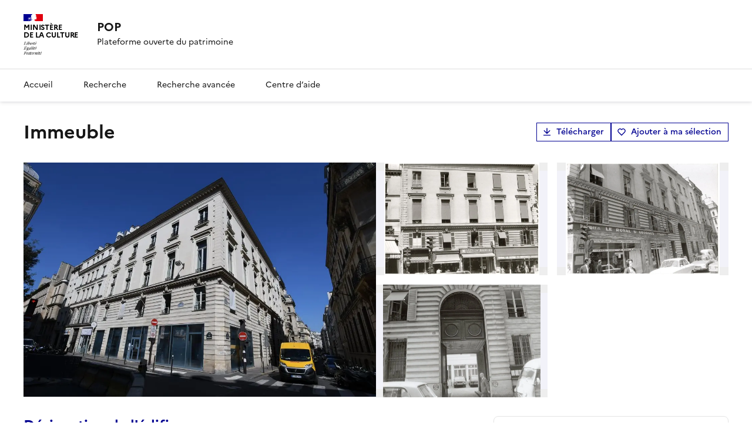

--- FILE ---
content_type: text/html; charset=utf-8
request_url: https://pop.culture.gouv.fr/notice/merimee/PA00088975
body_size: 29438
content:
<!DOCTYPE html><html data-fr-scheme="light" data-fr-theme="light"><head><meta charSet="utf-8"/><meta name="viewport" content="width=device-width, initial-scale=1"/><link rel="stylesheet" href="/_next/static/css/b1af8f8e4b47ae31.css" data-precedence="next"/><link rel="stylesheet" href="/_next/static/css/1b1d10445b60e5f7.css" data-precedence="next"/><link rel="stylesheet" href="/_next/static/css/b4f600280c17c283.css" data-precedence="next"/><link rel="stylesheet" href="/_next/static/css/b58ae9cb5e3a93d4.css" data-precedence="next"/><link rel="stylesheet" href="/_next/static/css/e8f6cff42a4570af.css" data-precedence="next"/><link rel="preload" as="script" fetchPriority="low" href="/_next/static/chunks/webpack-8bfcf5d11756a5f6.js"/><script src="/_next/static/chunks/59c6eb5a-ba13286700bb934c.js" async=""></script><script src="/_next/static/chunks/4bd1b696-c5b6bde81628e440.js" async=""></script><script src="/_next/static/chunks/4444-bc57f234b9b8de46.js" async=""></script><script src="/_next/static/chunks/main-app-89fbbafba82d2780.js" async=""></script><script src="/_next/static/chunks/d30757c7-132cba080156608e.js" async=""></script><script src="/_next/static/chunks/8824-bc5cd26658438f15.js" async=""></script><script src="/_next/static/chunks/152-bb751222d02bf971.js" async=""></script><script src="/_next/static/chunks/4344-ab82d4b53feddf8d.js" async=""></script><script src="/_next/static/chunks/891-3578a714b898e27c.js" async=""></script><script src="/_next/static/chunks/1537-09e41d914af91313.js" async=""></script><script src="/_next/static/chunks/3251-34c4b00c80613d96.js" async=""></script><script src="/_next/static/chunks/1685-210d07d076201b87.js" async=""></script><script src="/_next/static/chunks/9784-a4c0645e70e9dc8d.js" async=""></script><script src="/_next/static/chunks/7334-16d30649ff6573c5.js" async=""></script><script src="/_next/static/chunks/460-4855fb68bb00d65b.js" async=""></script><script src="/_next/static/chunks/app/notice/%5Bbase%5D/%5BnoticeRef%5D/page-d77de1095c39c5d9.js" async=""></script><script src="/_next/static/chunks/2371-7a4056418a820115.js" async=""></script><script src="/_next/static/chunks/3159-90c3adcef111c386.js" async=""></script><script src="/_next/static/chunks/app/layout-d8690ac7935f704a.js" async=""></script><script src="/_next/static/chunks/app/global-error-0b4e7560efe1096c.js" async=""></script><link rel="preload" href="/_next/static/media/Marianne-Regular.119b3a3e.woff2" as="font" crossorigin="anonymous"/><link rel="preload" href="/_next/static/media/Marianne-Medium.452138fa.woff2" as="font" crossorigin="anonymous"/><link rel="preload" href="/_next/static/media/Marianne-Bold.f0ef9bad.woff2" as="font" crossorigin="anonymous"/><link rel="apple-touch-icon" href="/_next/static/media/apple-touch-icon.1db30588.png"/><link rel="icon" href="/_next/static/media/favicon.f453a8cf.svg" type="image/svg+xml"/><link rel="shortcut icon" href="/_next/static/media/favicon.8c087985.ico" type="image/x-icon"/><meta name="sentry-trace" content="4a382f3b8ee7d444b91f26fb2a394a3b-7fd12a744baf03d7-0"/><meta name="baggage" content="sentry-environment=OVERRIDE_NEXT_PUBLIC_SENTRY_ENV,sentry-release=popcorn-diffusion%3Af7f566cc,sentry-trace_id=4a382f3b8ee7d444b91f26fb2a394a3b,sentry-sampled=false,sentry-sample_rand=0.8779835048583473,sentry-sample_rate=0.3"/><script src="/_next/static/chunks/polyfills-42372ed130431b0a.js" noModule=""></script></head><body style="min-height:100vh"><div hidden=""><!--$?--><template id="B:0"></template><!--/$--></div><!--$?--><template id="B:1"></template><div style="width:100%;display:flex;justify-content:center;align-items:center;height:100vh"><span style="display:inherit;position:relative;width:78px;height:78px;animation:react-spinners-MoonLoader-moon 0.6s 0s infinite linear;animation-fill-mode:forwards"><span style="width:9px;height:9px;border-radius:100%;background-color:var(--blue-france-main-525);opacity:0.8;position:absolute;top:25.5px;animation:react-spinners-MoonLoader-moon 0.6s 0s infinite linear;animation-fill-mode:forwards"></span><span style="width:60px;height:60px;border-radius:100%;border:9px solid var(--blue-france-main-525);opacity:0.1;box-sizing:content-box;position:absolute"></span></span></div><!--/$--><script>requestAnimationFrame(function(){$RT=performance.now()});</script><script src="/_next/static/chunks/webpack-8bfcf5d11756a5f6.js" id="_R_" async=""></script><div hidden id="S:1"><button id="fr-theme-modal-hidden-control-button" aria-controls="fr-theme-modal" data-fr-opened="false" type="button" tabindex="-1" aria-hidden="true" class="fr-btn fr-hidden"> </button><dialog aria-labelledby="fr-modal-title-fr-theme-modal" id="fr-theme-modal" class="fr-modal" data-fr-concealing-backdrop="true"><div class="fr-container fr-container--fluid fr-container-md"><div class="fr-grid-row fr-grid-row--center"><div class="fr-col-12 fr-col-md-6 fr-col-lg-4"><div class="fr-modal__body"><div class="fr-modal__header"><button class="fr-btn--close fr-btn" title="Fermer" aria-controls="fr-theme-modal" type="button">Fermer</button></div><div class="fr-modal__content"><h1 id="fr-modal-title-fr-theme-modal" class="fr-modal__title">Paramètres d&#x27;affichage</h1><div class="fr-display"><div class="fr-form-group"><fieldset class="fr-fieldset"><legend class="fr-fieldset__legend fr-text--regular">Choisissez un thème pour personnaliser l&#x27;apparence du site.</legend><div class="fr-fieldset__content"><div class="fr-radio-group fr-radio-rich"><input type="radio" id="_R_llb_-light" name="fr-radios-theme" value="light"/><label class="fr-label" for="_R_llb_-light">Thème clair</label><div class="fr-radio-rich__img"><svg aria-hidden="true" xmlns="http://www.w3.org/2000/svg" width="80px" height="80px" viewBox="0 0 80 80"><use class="fr-artwork-decorative" xlink:href="/_next/static/media/light.268f5ade.svg#artwork-decorative"></use><use class="fr-artwork-minor" xlink:href="/_next/static/media/light.268f5ade.svg#artwork-minor"></use><use class="fr-artwork-major" xlink:href="/_next/static/media/light.268f5ade.svg#artwork-major"></use></svg></div></div><div class="fr-radio-group fr-radio-rich"><input type="radio" id="_R_llb_-dark" name="fr-radios-theme" value="dark"/><label class="fr-label" for="_R_llb_-dark">Thème sombre</label><div class="fr-radio-rich__img"><svg aria-hidden="true" xmlns="http://www.w3.org/2000/svg" width="80px" height="80px" viewBox="0 0 80 80"><use class="fr-artwork-decorative" xlink:href="/_next/static/media/dark.e14f8456.svg#artwork-decorative"></use><use class="fr-artwork-minor" xlink:href="/_next/static/media/dark.e14f8456.svg#artwork-minor"></use><use class="fr-artwork-major" xlink:href="/_next/static/media/dark.e14f8456.svg#artwork-major"></use></svg></div></div><div class="fr-radio-group fr-radio-rich"><input type="radio" id="_R_llb_-system" name="fr-radios-theme" value="system"/><label class="fr-label" for="_R_llb_-system">Système<span class="fr-hint-text">Utilise les paramètres système.</span></label><div class="fr-radio-rich__img"><svg aria-hidden="true" xmlns="http://www.w3.org/2000/svg" width="80px" height="80px" viewBox="0 0 80 80"><use class="fr-artwork-decorative" xlink:href="/_next/static/media/system.ba37b538.svg#artwork-decorative"></use><use class="fr-artwork-minor" xlink:href="/_next/static/media/system.ba37b538.svg#artwork-minor"></use><use class="fr-artwork-major" xlink:href="/_next/static/media/system.ba37b538.svg#artwork-major"></use></svg></div></div></div></fieldset></div></div></div></div></div></div></div></dialog><header role="banner" id="dsfr-header" class="fr-header print:hidden"><div class="fr-header__body"><div class="fr-container"><div class="fr-header__body-row"><div class="fr-header__brand fr-enlarge-link"><div class="fr-header__brand-top"><div class="fr-header__logo"><p class="fr-logo">Ministère<br/>de la culture</p></div><div class="fr-header__navbar"><button class="fr-btn--menu fr-btn" data-fr-opened="false" aria-controls="header-menu-modal-dsfr-header" aria-haspopup="menu" id="dsfr-header-menu-button" title="Menu">Menu</button></div></div><div class="fr-header__service"><a title="Accueil - POP" href="/"><p class="fr-header__service-title">POP</p></a><p class="fr-header__service-tagline">Plateforme ouverte du patrimoine</p></div></div></div></div></div><div class="fr-header__menu fr-modal" id="header-menu-modal-dsfr-header" aria-labelledby="dsfr-header-menu-button"><div class="fr-container"><button id="dsfr-header-mobile-overlay-button-close" class="fr-btn--close fr-btn" aria-controls="header-menu-modal-dsfr-header" title="Fermer">Fermer</button><div class="fr-header__menu-links"><ul class="fr-btns-group"></ul></div><nav id="dsfr-header-main-navigation" class="fr-nav" role="navigation" aria-label="Menu principal"><ul class="fr-nav__list"><li class="fr-nav__item"><a id="dsfr-header-main-navigation-link-0" class="fr-nav__link" href="/">Accueil</a></li><li class="fr-nav__item"><a id="dsfr-header-main-navigation-link-1" class="fr-nav__link" href="/recherche">Recherche</a></li><li class="fr-nav__item"><a id="dsfr-header-main-navigation-link-2" class="fr-nav__link" href="/recherche-avancee">Recherche avancée</a></li><li class="fr-nav__item"><a id="dsfr-header-main-navigation-link-3" class="fr-nav__link" href="/aide">Centre d’aide</a></li></ul></nav></div></div></header><div><template id="P:2"></template><!--$?--><template id="B:3"></template><!--/$--></div><footer id="fr-footer" class="fr-footer" role="contentinfo"><div class="fr-container"><div class="fr-footer__body"><div class="fr-footer__brand fr-enlarge-link"><a title="Ministère de la Culture" href="/"><p class="fr-logo">Ministère<br/>de la culture</p></a></div><div class="fr-footer__content"><p class="fr-footer__content-desc">POP décrit et diffuse des notices scientifiques de biens culturels étudiés ou conservés en France (œuvres d&#x27;art, édifices ou sites, objets ou ensembles mobiliers, photographies, etc.)</p><ul class="fr-footer__content-list"><li class="fr-footer__content-item"><a class="fr-footer__content-link" target="_blank" href="https://info.gouv.fr" title="info.gouv.fr - ouvre une nouvelle fenêtre" id="footer-info-gouv-fr-link">info.gouv.fr</a></li><li class="fr-footer__content-item"><a class="fr-footer__content-link" target="_blank" href="https://service-public.gouv.fr" title="service-public.gouv.fr - ouvre une nouvelle fenêtre" id="footer-service-public-gouv-fr-link">service-public.gouv.fr</a></li><li class="fr-footer__content-item"><a class="fr-footer__content-link" target="_blank" href="https://legifrance.gouv.fr" title="legifrance.gouv.fr - ouvre une nouvelle fenêtre" id="footer-legifrance-gouv-fr-link">legifrance.gouv.fr</a></li><li class="fr-footer__content-item"><a class="fr-footer__content-link" target="_blank" href="https://data.gouv.fr" title="data.gouv.fr - ouvre une nouvelle fenêtre" id="footer-data-gouv-fr-link">data.gouv.fr</a></li></ul></div></div><div class="fr-footer__bottom"><ul class="fr-footer__bottom-list"><li class="fr-footer__bottom-item"><a class="fr-footer__bottom-link" href="/declaration-accessibilite">Accessibilité : non conforme</a></li><li class="fr-footer__bottom-item"><a href="mailto:pop@culture.gouv.fr" class="fr-footer__bottom-link fr-icon-mail-line fr-link--icon-left">Contact</a></li><li class="fr-footer__bottom-item"><a class="fr-footer__bottom-link fr-icon-chat-2-line fr-link--icon-left" href="/a-propos">À propos</a></li><li class="fr-footer__bottom-item"><a class="fr-footer__bottom-link fr-icon-download-line fr-link--icon-left" href="/donnees-ouvertes">Télécharger les bases</a></li><li class="fr-footer__bottom-item"><a href="https://audience.communication.gouv.fr/sites?ministere=da1d6275-6710-485d-a249-282cac69dfe7&amp;type_site&amp;site=338&amp;type_periode=periode_predefinie&amp;periode=mois_glissant" target="_blank" rel="noopener noreferrer" class="fr-footer__bottom-link fr-icon-line-chart-line fr-link--icon-left">Statistiques</a></li><li class="fr-footer__bottom-item"><a class="fr-footer__bottom-link fr-icon-question-line fr-link--icon-left" href="/aide">Centre d’aide</a></li><li class="fr-footer__bottom-item"><a class="fr-footer__bottom-link fr-icon-list-unordered fr-link--icon-left" href="/plan-du-site">Plan du site</a></li></ul><div class="fr-footer__bottom-copy"><p><a href="/mentions-legales">Mentions légales</a> ·<!-- --> <a href="/politique-confidentialite">Politique de confidentialité</a> <!-- -->·<!-- --> <a href="/conditions-generales-utilisation">Conditions générales d&#x27;utilisation</a> <!-- -->· Sauf mention contraire, tous les contenus de ce site sont sous<!-- --> <a href="https://github.com/etalab/licence-ouverte/blob/master/LO.md" target="_blank">Licence etalab-2.0</a> <!-- -->• #<!-- -->f7f566cc</p></div></div></div></footer></div><script>(self.__next_f=self.__next_f||[]).push([0])</script><script>self.__next_f.push([1,"1:\"$Sreact.fragment\"\n2:I[48146,[\"1725\",\"static/chunks/d30757c7-132cba080156608e.js\",\"8824\",\"static/chunks/8824-bc5cd26658438f15.js\",\"152\",\"static/chunks/152-bb751222d02bf971.js\",\"4344\",\"static/chunks/4344-ab82d4b53feddf8d.js\",\"891\",\"static/chunks/891-3578a714b898e27c.js\",\"1537\",\"static/chunks/1537-09e41d914af91313.js\",\"3251\",\"static/chunks/3251-34c4b00c80613d96.js\",\"1685\",\"static/chunks/1685-210d07d076201b87.js\",\"9784\",\"static/chunks/9784-a4c0645e70e9dc8d.js\",\"7334\",\"static/chunks/7334-16d30649ff6573c5.js\",\"460\",\"static/chunks/460-4855fb68bb00d65b.js\",\"5273\",\"static/chunks/app/notice/%5Bbase%5D/%5BnoticeRef%5D/page-d77de1095c39c5d9.js\"],\"StartDsfr\"]\n3:I[85810,[\"8824\",\"static/chunks/8824-bc5cd26658438f15.js\",\"152\",\"static/chunks/152-bb751222d02bf971.js\",\"4344\",\"static/chunks/4344-ab82d4b53feddf8d.js\",\"891\",\"static/chunks/891-3578a714b898e27c.js\",\"1537\",\"static/chunks/1537-09e41d914af91313.js\",\"2371\",\"static/chunks/2371-7a4056418a820115.js\",\"3159\",\"static/chunks/3159-90c3adcef111c386.js\",\"7334\",\"static/chunks/7334-16d30649ff6573c5.js\",\"460\",\"static/chunks/460-4855fb68bb00d65b.js\",\"7177\",\"static/chunks/app/layout-d8690ac7935f704a.js\"],\"EulerianAnalytics\"]\n4:I[93444,[\"8824\",\"static/chunks/8824-bc5cd26658438f15.js\",\"152\",\"static/chunks/152-bb751222d02bf971.js\",\"4344\",\"static/chunks/4344-ab82d4b53feddf8d.js\",\"891\",\"static/chunks/891-3578a714b898e27c.js\",\"1537\",\"static/chunks/1537-09e41d914af91313.js\",\"2371\",\"static/chunks/2371-7a4056418a820115.js\",\"3159\",\"static/chunks/3159-90c3adcef111c386.js\",\"7334\",\"static/chunks/7334-16d30649ff6573c5.js\",\"460\",\"static/chunks/460-4855fb68bb00d65b.js\",\"7177\",\"static/chunks/app/layout-d8690ac7935f704a.js\"],\"NuqsAdapter\"]\n5:I[71850,[\"8824\",\"static/chunks/8824-bc5cd26658438f15.js\",\"152\",\"static/chunks/152-bb751222d02bf971.js\",\"4344\",\"static/chunks/4344-ab82d4b53feddf8d.js\",\"891\",\"static/chunks/891-3578a714b898e27c.js\",\"1537\",\"static/chunks/1537-09e41d914af91313.js\",\"2371\",\"static/chunks/2371-7a4056418a820115.js\",\"3159\",\"static/chunks/3159-90c3adcef111c386.js\",\"7334\",\"static/chunks/7334-"])</script><script>self.__next_f.push([1,"16d30649ff6573c5.js\",\"460\",\"static/chunks/460-4855fb68bb00d65b.js\",\"7177\",\"static/chunks/app/layout-d8690ac7935f704a.js\"],\"default\"]\n6:I[49713,[\"8824\",\"static/chunks/8824-bc5cd26658438f15.js\",\"152\",\"static/chunks/152-bb751222d02bf971.js\",\"4344\",\"static/chunks/4344-ab82d4b53feddf8d.js\",\"891\",\"static/chunks/891-3578a714b898e27c.js\",\"1537\",\"static/chunks/1537-09e41d914af91313.js\",\"2371\",\"static/chunks/2371-7a4056418a820115.js\",\"3159\",\"static/chunks/3159-90c3adcef111c386.js\",\"7334\",\"static/chunks/7334-16d30649ff6573c5.js\",\"460\",\"static/chunks/460-4855fb68bb00d65b.js\",\"7177\",\"static/chunks/app/layout-d8690ac7935f704a.js\"],\"DsfrProvider\"]\n7:I[78723,[\"8824\",\"static/chunks/8824-bc5cd26658438f15.js\",\"152\",\"static/chunks/152-bb751222d02bf971.js\",\"4344\",\"static/chunks/4344-ab82d4b53feddf8d.js\",\"891\",\"static/chunks/891-3578a714b898e27c.js\",\"1537\",\"static/chunks/1537-09e41d914af91313.js\",\"2371\",\"static/chunks/2371-7a4056418a820115.js\",\"3159\",\"static/chunks/3159-90c3adcef111c386.js\",\"7334\",\"static/chunks/7334-16d30649ff6573c5.js\",\"460\",\"static/chunks/460-4855fb68bb00d65b.js\",\"7177\",\"static/chunks/app/layout-d8690ac7935f704a.js\"],\"default\"]\n8:I[68313,[\"8824\",\"static/chunks/8824-bc5cd26658438f15.js\",\"152\",\"static/chunks/152-bb751222d02bf971.js\",\"4344\",\"static/chunks/4344-ab82d4b53feddf8d.js\",\"891\",\"static/chunks/891-3578a714b898e27c.js\",\"1537\",\"static/chunks/1537-09e41d914af91313.js\",\"2371\",\"static/chunks/2371-7a4056418a820115.js\",\"3159\",\"static/chunks/3159-90c3adcef111c386.js\",\"7334\",\"static/chunks/7334-16d30649ff6573c5.js\",\"460\",\"static/chunks/460-4855fb68bb00d65b.js\",\"7177\",\"static/chunks/app/layout-d8690ac7935f704a.js\"],\"Header\"]\n9:I[59756,[\"1725\",\"static/chunks/d30757c7-132cba080156608e.js\",\"8824\",\"static/chunks/8824-bc5cd26658438f15.js\",\"152\",\"static/chunks/152-bb751222d02bf971.js\",\"4344\",\"static/chunks/4344-ab82d4b53feddf8d.js\",\"891\",\"static/chunks/891-3578a714b898e27c.js\",\"1537\",\"static/chunks/1537-09e41d914af91313.js\",\"3251\",\"static/chunks/3251-34c4b00c80613d96.js\",\"1685\",\"static/chunks/1685-210d07d076201b87.js\",\"9784\","])</script><script>self.__next_f.push([1,"\"static/chunks/9784-a4c0645e70e9dc8d.js\",\"7334\",\"static/chunks/7334-16d30649ff6573c5.js\",\"460\",\"static/chunks/460-4855fb68bb00d65b.js\",\"5273\",\"static/chunks/app/notice/%5Bbase%5D/%5BnoticeRef%5D/page-d77de1095c39c5d9.js\"],\"ErrorBoundary\"]\na:I[9766,[],\"\"]\nb:I[98924,[],\"\"]\nc:I[52619,[\"1725\",\"static/chunks/d30757c7-132cba080156608e.js\",\"8824\",\"static/chunks/8824-bc5cd26658438f15.js\",\"152\",\"static/chunks/152-bb751222d02bf971.js\",\"4344\",\"static/chunks/4344-ab82d4b53feddf8d.js\",\"891\",\"static/chunks/891-3578a714b898e27c.js\",\"1537\",\"static/chunks/1537-09e41d914af91313.js\",\"3251\",\"static/chunks/3251-34c4b00c80613d96.js\",\"1685\",\"static/chunks/1685-210d07d076201b87.js\",\"9784\",\"static/chunks/9784-a4c0645e70e9dc8d.js\",\"7334\",\"static/chunks/7334-16d30649ff6573c5.js\",\"460\",\"static/chunks/460-4855fb68bb00d65b.js\",\"5273\",\"static/chunks/app/notice/%5Bbase%5D/%5BnoticeRef%5D/page-d77de1095c39c5d9.js\"],\"\"]\n17:I[54062,[\"152\",\"static/chunks/152-bb751222d02bf971.js\",\"4219\",\"static/chunks/app/global-error-0b4e7560efe1096c.js\"],\"default\"]\n18:I[45872,[\"8824\",\"static/chunks/8824-bc5cd26658438f15.js\",\"152\",\"static/chunks/152-bb751222d02bf971.js\",\"4344\",\"static/chunks/4344-ab82d4b53feddf8d.js\",\"891\",\"static/chunks/891-3578a714b898e27c.js\",\"1537\",\"static/chunks/1537-09e41d914af91313.js\",\"2371\",\"static/chunks/2371-7a4056418a820115.js\",\"3159\",\"static/chunks/3159-90c3adcef111c386.js\",\"7334\",\"static/chunks/7334-16d30649ff6573c5.js\",\"460\",\"static/chunks/460-4855fb68bb00d65b.js\",\"7177\",\"static/chunks/app/layout-d8690ac7935f704a.js\"],\"ReactQueryDevtools\"]\n1a:I[24431,[],\"OutletBoundary\"]\n1c:I[15278,[],\"AsyncMetadataOutlet\"]\n1e:I[24431,[],\"ViewportBoundary\"]\n20:I[24431,[],\"MetadataBoundary\"]\n21:\"$Sreact.suspense\"\n:HL[\"/_next/static/css/b1af8f8e4b47ae31.css\",\"style\"]\n:HL[\"/_next/static/css/1b1d10445b60e5f7.css\",\"style\"]\n:HL[\"/_next/static/css/b4f600280c17c283.css\",\"style\"]\n:HL[\"/_next/static/css/b58ae9cb5e3a93d4.css\",\"style\"]\n:HL[\"/_next/static/css/e8f6cff42a4570af.css\",\"style\"]\n"])</script><script>self.__next_f.push([1,"0:{\"P\":null,\"b\":\"ixdm7E_kxUeqx8Z_hJT3X\",\"p\":\"\",\"c\":[\"\",\"notice\",\"merimee\",\"PA00088975\"],\"i\":false,\"f\":[[[\"\",{\"children\":[\"notice\",{\"children\":[[\"base\",\"merimee\",\"d\"],{\"children\":[[\"noticeRef\",\"PA00088975\",\"d\"],{\"children\":[\"__PAGE__\",{}]}]}]}]},\"$undefined\",\"$undefined\",true],[\"\",[\"$\",\"$1\",\"c\",{\"children\":[[[\"$\",\"link\",\"0\",{\"rel\":\"stylesheet\",\"href\":\"/_next/static/css/b1af8f8e4b47ae31.css\",\"precedence\":\"next\",\"crossOrigin\":\"$undefined\",\"nonce\":\"$undefined\"}],[\"$\",\"link\",\"1\",{\"rel\":\"stylesheet\",\"href\":\"/_next/static/css/1b1d10445b60e5f7.css\",\"precedence\":\"next\",\"crossOrigin\":\"$undefined\",\"nonce\":\"$undefined\"}],[\"$\",\"link\",\"2\",{\"rel\":\"stylesheet\",\"href\":\"/_next/static/css/b4f600280c17c283.css\",\"precedence\":\"next\",\"crossOrigin\":\"$undefined\",\"nonce\":\"$undefined\"}]],[\"$\",\"html\",null,{\"lang\":\"$undefined\",\"suppressHydrationWarning\":true,\"data-fr-scheme\":\"light\",\"data-fr-theme\":\"light\",\"children\":[[\"$\",\"head\",null,{\"children\":[[\"$\",\"$L2\",null,{}],[[[\"$\",\"link\",\"/_next/static/media/Marianne-Regular.119b3a3e.woff2\",{\"rel\":\"preload\",\"href\":\"/_next/static/media/Marianne-Regular.119b3a3e.woff2\",\"as\":\"font\",\"crossOrigin\":\"anonymous\"}],[\"$\",\"link\",\"/_next/static/media/Marianne-Medium.452138fa.woff2\",{\"rel\":\"preload\",\"href\":\"/_next/static/media/Marianne-Medium.452138fa.woff2\",\"as\":\"font\",\"crossOrigin\":\"anonymous\"}],[\"$\",\"link\",\"/_next/static/media/Marianne-Bold.f0ef9bad.woff2\",{\"rel\":\"preload\",\"href\":\"/_next/static/media/Marianne-Bold.f0ef9bad.woff2\",\"as\":\"font\",\"crossOrigin\":\"anonymous\"}]],[[\"$\",\"link\",null,{\"rel\":\"apple-touch-icon\",\"href\":\"/_next/static/media/apple-touch-icon.1db30588.png\"}],[\"$\",\"link\",null,{\"rel\":\"icon\",\"href\":\"/_next/static/media/favicon.f453a8cf.svg\",\"type\":\"image/svg+xml\"}],[\"$\",\"link\",null,{\"rel\":\"shortcut icon\",\"href\":\"/_next/static/media/favicon.8c087985.ico\",\"type\":\"image/x-icon\"}]],false]]}],[\"$\",\"body\",null,{\"style\":{\"minHeight\":\"100vh\"},\"children\":[[\"$\",\"$L3\",null,{\"trackingSubdomain\":\"uvvw.pop.culture.gouv.fr\"}],[\"$\",\"$L4\",null,{\"children\":[\"$\",\"$L5\",null,{\"children\":[[\"$\",\"$L6\",null,{\"children\":[\"$\",\"$L7\",null,{\"children\":[[\"$\",\"$L8\",null,{}],[\"$\",\"$L9\",null,{\"children\":[\"$\",\"div\",null,{\"children\":[\"$\",\"$La\",null,{\"parallelRouterKey\":\"children\",\"error\":\"$undefined\",\"errorStyles\":\"$undefined\",\"errorScripts\":\"$undefined\",\"template\":[\"$\",\"$Lb\",null,{}],\"templateStyles\":\"$undefined\",\"templateScripts\":\"$undefined\",\"notFound\":[[[\"$\",\"title\",null,{\"children\":\"404: This page could not be found.\"}],[\"$\",\"div\",null,{\"style\":{\"fontFamily\":\"system-ui,\\\"Segoe UI\\\",Roboto,Helvetica,Arial,sans-serif,\\\"Apple Color Emoji\\\",\\\"Segoe UI Emoji\\\"\",\"height\":\"100vh\",\"textAlign\":\"center\",\"display\":\"flex\",\"flexDirection\":\"column\",\"alignItems\":\"center\",\"justifyContent\":\"center\"},\"children\":[\"$\",\"div\",null,{\"children\":[[\"$\",\"style\",null,{\"dangerouslySetInnerHTML\":{\"__html\":\"body{color:#000;background:#fff;margin:0}.next-error-h1{border-right:1px solid rgba(0,0,0,.3)}@media (prefers-color-scheme:dark){body{color:#fff;background:#000}.next-error-h1{border-right:1px solid rgba(255,255,255,.3)}}\"}}],[\"$\",\"h1\",null,{\"className\":\"next-error-h1\",\"style\":{\"display\":\"inline-block\",\"margin\":\"0 20px 0 0\",\"padding\":\"0 23px 0 0\",\"fontSize\":24,\"fontWeight\":500,\"verticalAlign\":\"top\",\"lineHeight\":\"49px\"},\"children\":404}],[\"$\",\"div\",null,{\"style\":{\"display\":\"inline-block\"},\"children\":[\"$\",\"h2\",null,{\"style\":{\"fontSize\":14,\"fontWeight\":400,\"lineHeight\":\"49px\",\"margin\":0},\"children\":\"This page could not be found.\"}]}]]}]}]],[]],\"forbidden\":\"$undefined\",\"unauthorized\":\"$undefined\"}]}]}],[\"$\",\"footer\",null,{\"id\":\"fr-footer\",\"className\":\"fr-footer\",\"role\":\"contentinfo\",\"ref\":\"$undefined\",\"style\":\"$undefined\",\"children\":[false,[\"$\",\"div\",null,{\"className\":\"fr-container\",\"children\":[[\"$\",\"div\",null,{\"className\":\"fr-footer__body\",\"children\":[[\"$\",\"div\",null,{\"className\":\"fr-footer__brand fr-enlarge-link\",\"children\":[[\"$\",\"$Lc\",null,{\"href\":\"/\",\"title\":\"Ministère de la Culture\",\"children\":[\"$\",\"p\",null,{\"className\":\"fr-logo\",\"children\":[\"Ministère\",[\"$\",\"br\",null,{}],\"de la culture\"]}]}],false]}],[\"$\",\"div\",null,{\"className\":\"fr-footer__content\",\"children\":[[\"$\",\"p\",null,{\"className\":\"fr-footer__content-desc\",\"children\":\"POP décrit et diffuse des notices scientifiques de biens culturels étudiés ou conservés en France (œuvres d'art, édifices ou sites, objets ou ensembles mobiliers, photographies, etc.)\"}],[\"$\",\"ul\",null,{\"className\":\"fr-footer__content-list\",\"children\":[[\"$\",\"li\",\"0\",{\"className\":\"fr-footer__content-item\",\"children\":[\"$\",\"a\",null,{\"className\":\"fr-footer__content-link\",\"target\":\"_blank\",\"href\":\"https://info.gouv.fr\",\"title\":\"info.gouv.fr - ouvre une nouvelle fenêtre\",\"id\":\"footer-info-gouv-fr-link\",\"children\":\"info.gouv.fr\"}]}],[\"$\",\"li\",\"1\",{\"className\":\"fr-footer__content-item\",\"children\":\"$Ld\"}],\"$Le\",\"$Lf\"]}]]}]]}],false,\"$L10\"]}]]}]]}]}],\"$L11\"]}]}]]}]]}]]}],{\"children\":[\"notice\",\"$L12\",{\"children\":[[\"base\",\"merimee\",\"d\"],\"$L13\",{\"children\":[[\"noticeRef\",\"PA00088975\",\"d\"],\"$L14\",{\"children\":[\"__PAGE__\",\"$L15\",{},null,false]},null,false]},null,false]},null,false]},null,false],\"$L16\",false]],\"m\":\"$undefined\",\"G\":[\"$17\",[]],\"s\":false,\"S\":false}\n"])</script><script>self.__next_f.push([1,"d:[\"$\",\"a\",null,{\"className\":\"fr-footer__content-link\",\"target\":\"_blank\",\"href\":\"https://service-public.gouv.fr\",\"title\":\"service-public.gouv.fr - ouvre une nouvelle fenêtre\",\"id\":\"footer-service-public-gouv-fr-link\",\"children\":\"service-public.gouv.fr\"}]\ne:[\"$\",\"li\",\"2\",{\"className\":\"fr-footer__content-item\",\"children\":[\"$\",\"a\",null,{\"className\":\"fr-footer__content-link\",\"target\":\"_blank\",\"href\":\"https://legifrance.gouv.fr\",\"title\":\"legifrance.gouv.fr - ouvre une nouvelle fenêtre\",\"id\":\"footer-legifrance-gouv-fr-link\",\"children\":\"legifrance.gouv.fr\"}]}]\nf:[\"$\",\"li\",\"3\",{\"className\":\"fr-footer__content-item\",\"children\":[\"$\",\"a\",null,{\"className\":\"fr-footer__content-link\",\"target\":\"_blank\",\"href\":\"https://data.gouv.fr\",\"title\":\"data.gouv.fr - ouvre une nouvelle fenêtre\",\"id\":\"footer-data-gouv-fr-link\",\"children\":\"data.gouv.fr\"}]}]\n"])</script><script>self.__next_f.push([1,"10:[\"$\",\"div\",null,{\"className\":\"fr-footer__bottom\",\"children\":[[\"$\",\"ul\",null,{\"className\":\"fr-footer__bottom-list\",\"children\":[[\"$\",\"li\",\"0\",{\"className\":\"fr-footer__bottom-item\",\"children\":[\"$\",\"$Lc\",null,{\"href\":\"/declaration-accessibilite\",\"className\":\"fr-footer__bottom-link\",\"children\":\"Accessibilité : non conforme\"}]}],[\"$\",\"li\",\"1\",{\"className\":\"fr-footer__bottom-item\",\"children\":[\"$\",\"a\",null,{\"href\":\"mailto:pop@culture.gouv.fr\",\"className\":\"fr-footer__bottom-link fr-icon-mail-line fr-link--icon-left\",\"children\":\"Contact\"}]}],[\"$\",\"li\",\"2\",{\"className\":\"fr-footer__bottom-item\",\"children\":[\"$\",\"$Lc\",null,{\"href\":\"/a-propos\",\"className\":\"fr-footer__bottom-link fr-icon-chat-2-line fr-link--icon-left\",\"children\":\"À propos\"}]}],[\"$\",\"li\",\"3\",{\"className\":\"fr-footer__bottom-item\",\"children\":[\"$\",\"$Lc\",null,{\"href\":\"/donnees-ouvertes\",\"className\":\"fr-footer__bottom-link fr-icon-download-line fr-link--icon-left\",\"children\":\"Télécharger les bases\"}]}],[\"$\",\"li\",\"4\",{\"className\":\"fr-footer__bottom-item\",\"children\":[\"$\",\"a\",null,{\"href\":\"https://audience.communication.gouv.fr/sites?ministere=da1d6275-6710-485d-a249-282cac69dfe7\u0026type_site\u0026site=338\u0026type_periode=periode_predefinie\u0026periode=mois_glissant\",\"target\":\"_blank\",\"rel\":\"noopener noreferrer\",\"className\":\"fr-footer__bottom-link fr-icon-line-chart-line fr-link--icon-left\",\"children\":\"Statistiques\"}]}],[\"$\",\"li\",\"5\",{\"className\":\"fr-footer__bottom-item\",\"children\":[\"$\",\"$Lc\",null,{\"href\":\"/aide\",\"className\":\"fr-footer__bottom-link fr-icon-question-line fr-link--icon-left\",\"children\":\"Centre d’aide\"}]}],[\"$\",\"li\",\"6\",{\"className\":\"fr-footer__bottom-item\",\"children\":[\"$\",\"$Lc\",null,{\"href\":\"/plan-du-site\",\"className\":\"fr-footer__bottom-link fr-icon-list-unordered fr-link--icon-left\",\"children\":\"Plan du site\"}]}]]}],[\"$\",\"div\",null,{\"className\":\"fr-footer__bottom-copy\",\"children\":[\"$\",\"p\",null,{\"children\":[[\"$\",\"a\",null,{\"href\":\"/mentions-legales\",\"children\":\"Mentions légales\"}],\" ·\",\" \",[\"$\",\"a\",null,{\"href\":\"/politique-confidentialite\",\"children\":\"Politique de confidentialité\"}],\" \",\"·\",\" \",[\"$\",\"a\",null,{\"href\":\"/conditions-generales-utilisation\",\"children\":\"Conditions générales d'utilisation\"}],\" \",\"· Sauf mention contraire, tous les contenus de ce site sont sous\",\" \",[\"$\",\"a\",null,{\"href\":\"https://github.com/etalab/licence-ouverte/blob/master/LO.md\",\"target\":\"_blank\",\"children\":\"Licence etalab-2.0\"}],\" \",\"• #\",\"f7f566cc\"]}]}]]}]\n"])</script><script>self.__next_f.push([1,"11:[\"$\",\"$L18\",null,{}]\n12:[\"$\",\"$1\",\"c\",{\"children\":[null,[\"$\",\"$La\",null,{\"parallelRouterKey\":\"children\",\"error\":\"$undefined\",\"errorStyles\":\"$undefined\",\"errorScripts\":\"$undefined\",\"template\":[\"$\",\"$Lb\",null,{}],\"templateStyles\":\"$undefined\",\"templateScripts\":\"$undefined\",\"notFound\":\"$undefined\",\"forbidden\":\"$undefined\",\"unauthorized\":\"$undefined\"}]]}]\n13:[\"$\",\"$1\",\"c\",{\"children\":[null,[\"$\",\"$La\",null,{\"parallelRouterKey\":\"children\",\"error\":\"$undefined\",\"errorStyles\":\"$undefined\",\"errorScripts\":\"$undefined\",\"template\":[\"$\",\"$Lb\",null,{}],\"templateStyles\":\"$undefined\",\"templateScripts\":\"$undefined\",\"notFound\":\"$undefined\",\"forbidden\":\"$undefined\",\"unauthorized\":\"$undefined\"}]]}]\n14:[\"$\",\"$1\",\"c\",{\"children\":[null,[\"$\",\"$La\",null,{\"parallelRouterKey\":\"children\",\"error\":\"$undefined\",\"errorStyles\":\"$undefined\",\"errorScripts\":\"$undefined\",\"template\":[\"$\",\"$Lb\",null,{}],\"templateStyles\":\"$undefined\",\"templateScripts\":\"$undefined\",\"notFound\":\"$undefined\",\"forbidden\":\"$undefined\",\"unauthorized\":\"$undefined\"}]]}]\n15:[\"$\",\"$1\",\"c\",{\"children\":[\"$L19\",[[\"$\",\"link\",\"0\",{\"rel\":\"stylesheet\",\"href\":\"/_next/static/css/b58ae9cb5e3a93d4.css\",\"precedence\":\"next\",\"crossOrigin\":\"$undefined\",\"nonce\":\"$undefined\"}],[\"$\",\"link\",\"1\",{\"rel\":\"stylesheet\",\"href\":\"/_next/static/css/e8f6cff42a4570af.css\",\"precedence\":\"next\",\"crossOrigin\":\"$undefined\",\"nonce\":\"$undefined\"}]],[\"$\",\"$L1a\",null,{\"children\":[\"$L1b\",[\"$\",\"$L1c\",null,{\"promise\":\"$@1d\"}]]}]]}]\n16:[\"$\",\"$1\",\"h\",{\"children\":[null,[[\"$\",\"$L1e\",null,{\"children\":\"$L1f\"}],null],[\"$\",\"$L20\",null,{\"children\":[\"$\",\"div\",null,{\"hidden\":true,\"children\":[\"$\",\"$21\",null,{\"fallback\":null,\"children\":\"$L22\"}]}]}]]}]\n1f:[[\"$\",\"meta\",\"0\",{\"charSet\":\"utf-8\"}],[\"$\",\"meta\",\"1\",{\"name\":\"viewport\",\"content\":\"width=device-width, initial-scale=1\"}]]\n1b:null\n"])</script><script>self.__next_f.push([1,"23:I[73405,[\"1725\",\"static/chunks/d30757c7-132cba080156608e.js\",\"8824\",\"static/chunks/8824-bc5cd26658438f15.js\",\"152\",\"static/chunks/152-bb751222d02bf971.js\",\"4344\",\"static/chunks/4344-ab82d4b53feddf8d.js\",\"891\",\"static/chunks/891-3578a714b898e27c.js\",\"1537\",\"static/chunks/1537-09e41d914af91313.js\",\"3251\",\"static/chunks/3251-34c4b00c80613d96.js\",\"1685\",\"static/chunks/1685-210d07d076201b87.js\",\"9784\",\"static/chunks/9784-a4c0645e70e9dc8d.js\",\"7334\",\"static/chunks/7334-16d30649ff6573c5.js\",\"460\",\"static/chunks/460-4855fb68bb00d65b.js\",\"5273\",\"static/chunks/app/notice/%5Bbase%5D/%5BnoticeRef%5D/page-d77de1095c39c5d9.js\"],\"NoticeActions\"]\n"])</script><script>self.__next_f.push([1,"19:[\"$\",\"main\",null,{\"className\":\"fr-container fr-my-4w\",\"children\":[[\"$\",\"div\",null,{\"className\":\"hidden flex-row items-center justify-between print:flex\",\"children\":[[\"$\",\"p\",null,{\"className\":\"fr-logo\",\"children\":[\"Ministère\",[\"$\",\"br\",null,{}],\"de la Culture\"]}],[\"$\",\"div\",null,{\"className\":\"flex flex-col items-end\",\"children\":[[\"$\",\"span\",null,{\"className\":\"text-2xl font-bold\",\"children\":\"POP | Plateforme ouverte du patrimoine\"}],[\"$\",\"span\",null,{\"children\":\"Immeuble\"}]]}]]}],[\"$\",\"div\",null,{\"className\":\"relative mb-8 flex flex-row items-center justify-between\",\"children\":[[\"$\",\"h2\",null,{\"className\":\"mb-0 text-pretty NoticeContent_capitalize-first-letter__jGVEn\",\"children\":\"Immeuble\"}],[\"$\",\"$L23\",null,{\"notice\":{\"POP_INCIDENT\":[],\"POP_MOISSONNAGE\":[],\"MANIFEST_IIIF\":\"\",\"POP_ANCIENNE_REF\":\"\",\"LINHA\":[],\"LREG\":[],\"DPT_LETTRE_ACTU\":\"\",\"REFJOC\":[],\"REFMUS\":[],\"POP_DOSSIER_VERT_REFDOC\":[],\"POP_ARRETE_PROTECTION_REFDOC\":[],\"POP_DOSSIER_PROTECTION_REFDOC\":[],\"COM_ACTU\":\"\",\"DPT_ACTU\":\"\",\"REG_ACTU\":\"\",\"ROLE\":\"\",\"SOUR\":\"\",\"DMOIS\":\"\",\"LABEL\":\"\",\"_id\":\"5b84192554caee0d1410e558\",\"POP_COORDINATES_POINT\":{\"type\":\"Point\",\"coordinates\":[]},\"POP_COORDINATES_POLYGON\":{\"type\":\"Polygon\",\"coordinates\":[]},\"PRODUCTEUR\":{\"_id\":\"693b189acc50bec7d4dfaadf\",\"label\":\"Monuments historiques\",\"associatedDatabases\":[{\"database\":{\"_id\":\"693b188809eac51af5b75897\",\"label\":\"Palissy\",\"slug\":\"palissy\",\"hasRestrictedValues\":false,\"createdAt\":\"2025-12-11T19:16:24.962Z\",\"updatedAt\":\"2025-12-11T19:16:24.962Z\",\"__v\":0}},{\"database\":{\"_id\":\"693b188809eac51af5b75896\",\"label\":\"Mérimée\",\"slug\":\"merimee\",\"hasRestrictedValues\":false,\"createdAt\":\"2025-12-11T19:16:24.962Z\",\"updatedAt\":\"2025-12-11T19:16:24.962Z\",\"__v\":0}}]},\"CONTIENT_IMAGE\":\"oui\",\"POP_HAS_LOCATION\":[\"non\"],\"POP_DATE\":[1800],\"TOUT\":\"Illustré mai 2022 \",\"ACTU\":\"\",\"ADRS\":\"Saint-Georges (rue) 1 ; Provence (rue de) 32\",\"AFFE\":\"\",\"AIRE\":\"\",\"APPL\":\"\",\"APRO\":[\"arrêté\"],\"ARCHEO\":\"\",\"AUTP\":[],\"AUTR\":[],\"CADA\":[],\"CANT\":\"\",\"COLL\":\"\",\"COM\":[\"Paris 9e Arrondissement\"],\"COOR\":\"2.33705167877076;48.8744003495939\",\"COORM\":\"\",\"COPY\":[\"© Monuments historiques, 1992. Cette notice reprend intégralement les termes de l’arrêté de protection au titre des Monuments historiques. Elle répond à l’obligation réglementaire du ministère de la Culture d’établir la liste générale des immeubles protégés (art. R. 621-80 du Code du patrimoine). Elle est donc opposable et fait foi juridiquement. Aucune copie numérique ou papier ne sera fournie par courrier ni courriel. Le dossier de protection complet et l’arrêté sont consultables uniquement sur place, dans la salle de lecture de la Médiathèque du patrimoine et de la photographie (MPP), à Charenton-le-Pont (Val-de-Marne).\"],\"COUV\":[],\"DATE\":[],\"DBOR\":\"1992\",\"DOMN\":[\"architecture domestique\"],\"DENO\":[\"immeuble\"],\"DENQ\":\"\",\"DEPL\":\"\",\"DESC\":\"\",\"DIMS\":\"\",\"DMAJ\":\"2025-12-15\",\"DMIS\":\"1993-07-08\",\"DOSS\":\"Dossier de protection\",\"DPRO\":\"1977/12/30 : inscrit MH\",\"DPT\":[\"75\"],\"EDIF\":\"\",\"ELEV\":[],\"ENER\":[],\"ESCA\":[],\"ETAG\":[],\"ETAT\":[],\"ETUD\":[\"Recensement immeubles MH\"],\"GENR\":[],\"HIST\":\"\",\"HYDR\":\"\",\"IMPL\":\"\",\"INSEE\":[\"75109\"],\"INTE\":[\"A signaler\"],\"JATT\":[],\"JDAT\":[],\"LBASE2\":\"\",\"LIEU\":\"\",\"LOCA\":\"\",\"MFICH\":\"\",\"MOSA\":\"\",\"MHPP\":\"\",\"MICR\":\"\",\"MURS\":[],\"NBOR\":\"75090077\",\"NOMS\":[],\"OBS\":\"Site inscrit 06 08 1975 (arrêté)\",\"PAFF\":\"\",\"PART\":[],\"PARN\":[],\"PDEN\":\"\",\"PERS\":[],\"PLAN\":\"\",\"PLOC\":\"\",\"PPRO\":\"Façades et toitures sur rues ainsi que le passage charretier : inscription par arrêté du 30 décembre 1977\",\"PREP\":[],\"PROT\":[\"inscrit MH partiellement\"],\"PSTA\":\"\",\"REFE\":[],\"REFP\":[],\"REFO\":[],\"REG\":[\"Île-de-France\"],\"REMA\":\"\",\"REMP\":\"\",\"RENV\":[],\"REPR\":\"\",\"RFPA\":\"\",\"SCLD\":[],\"SCLE\":[\"1ère moitié 19e siècle\"],\"SCLX\":[\"19e s.\"],\"SITE\":\"\",\"STAT\":\"\",\"TECH\":[],\"TICO\":\"Immeuble\",\"TOIT\":[],\"TYPO\":\"\",\"VERT\":\"\",\"REFIM\":\"\",\"IMG\":[],\"VIDEO\":\"\",\"DOSURL\":\"\",\"DOSURLP\":\"\",\"DOSADRS\":\"\",\"LIENS\":[],\"IMAGE\":\"\",\"VISI\":[],\"VOCA\":\"\",\"VOUT\":[],\"WEB\":\"\",\"ZONE\":\"WGS84\",\"THEM\":\"\",\"ACMH\":\"\",\"ACURL\":\"\",\"WADRS\":\"1 rue Saint-Georges ; 32 rue de Provence\",\"WCOM\":[\"Paris 9e Arrondissement\"],\"WRENV\":\"\",\"REFM\":\"\",\"CONTACT\":\"mediatheque.patrimoine@culture.gouv.fr\",\"IDAGR\":\"IHSJCC\",\"LMDP\":\"PA00088975\",\"PINT\":\"\",\"DLAB\":\"\",\"REF\":\"PA00088975\",\"MEMOIRE\":[{\"_id\":\"682f5fbdc166da38f5dbc3fe\",\"ref\":\"AP80L068842\",\"url\":\"memoire/AP80L068842/80l068842.jpg\",\"copy\":\"© Ministère de la Culture (France), Médiathèque du patrimoine et de la photographie, diffusion GrandPalaisRmn Photo\",\"name\":\"façade sur rue\",\"marq\":\"\"},{\"_id\":\"67c36e633bb9c49dbde30f8d\",\"ref\":\"AP12R096123\",\"url\":\"memoire/AP12R096123/12r096123.jpg\",\"copy\":\"© Ministère de la Culture (France), Médiathèque du patrimoine et de la photographie, Tous droits réservés \",\"name\":\"façade sur la rue de Provence\",\"marq\":\"\"},{\"_id\":\"67c36e64e0656a40cd0c8e62\",\"ref\":\"AP12R096124\",\"url\":\"memoire/AP12R096124/12r096124.jpg\",\"copy\":\"© Ministère de la Culture (France), Médiathèque du patrimoine et de la photographie, Tous droits réservés \",\"name\":\"façade sur la rue Saint-Georges\",\"marq\":\"\"},{\"_id\":\"67c36e64adeea9704485bc3a\",\"ref\":\"AP12R096125\",\"url\":\"memoire/AP12R096125/12r096125.jpg\",\"copy\":\"© Ministère de la Culture (France), Médiathèque du patrimoine et de la photographie, Tous droits réservés \",\"name\":\"portail d’accès au n°1 de la rue Saint-Georges\",\"marq\":\"\"}],\"__v\":0,\"BASE\":\"Patrimoine architectural (Mérimée)\",\"DOSURLPDF\":\"\",\"POP_CONTIENT_GEOLOCALISATION\":\"oui\",\"POP_COORDONNEES\":{\"lat\":48.8744003495939,\"lon\":2.33705167877076},\"POP_IMPORT\":[\"5c0a858be67351630d3f6a9d\",\"5cdbd96d93be550e15125036\",\"5fb3b389700bdb0e378d9a9b\",\"60105ecbb4a4c40e133a37bd\",\"60195f26230c000dd7f47516\",\"6241ceac4e7d710e342f4be1\",\"62986b9c0181cd0b2654d1ae\",\"632acbf57d49780b266b272b\",\"6392faa4bde4620b2801f2d4\",\"63935e7bbde4620b28108988\",\"6929b66e8738247c3847d809\"],\"DPT_LETTRE\":[\"Paris\"],\"POP_ARRETE_PROTECTION\":[],\"POP_DOSSIER_PROTECTION\":[],\"POP_DOSSIER_VERT\":[],\"POP_FLAGS\":[\"DOSS_EMPTY\",\"ETUD_EMPTY\",\"TICO_EMPTY\",\"CONTACT_EMPTY\"],\"HISTORIQUE\":[{\"_id\":\"60195f9a85c8150e1e897610\",\"nom\":\"Rotolo\",\"prenom\":\"Antonella\",\"email\":\"antonella.rotolo@culture.gouv.fr\",\"date\":\"2021-2-2 14:20\",\"updateMode\":\"import\"},{\"_id\":\"6241cfa04e7d710e34308425\",\"nom\":\"Rotolo\",\"prenom\":\"Antonella\",\"email\":\"antonella.rotolo@culture.gouv.fr\",\"date\":\"2022-03-28 17:09\",\"updateMode\":\"import\"},{\"_id\":\"62986babd124120b26f36f8f\",\"nom\":\"Rotolo\",\"prenom\":\"Antonella\",\"email\":\"antonella.rotolo@culture.gouv.fr\",\"date\":\"2022-06-02 09:50\",\"updateMode\":\"import\"},{\"_id\":\"632acd087d49780b266ca6ac\",\"nom\":\"Rotolo\",\"prenom\":\"Antonella\",\"email\":\"antonella.rotolo@culture.gouv.fr\",\"date\":\"2022-09-21 10:36\",\"updateMode\":\"import\"},{\"_id\":\"639306b0bde4620b280d58d8\",\"nom\":\"Rotolo\",\"prenom\":\"Antonella\",\"email\":\"antonella.rotolo@culture.gouv.fr\",\"date\":\"2022-12-09 10:58\",\"updateMode\":\"import\"},{\"_id\":\"6393685b1c65c00b2760e7f3\",\"nom\":\"Rotolo\",\"prenom\":\"Antonella\",\"email\":\"antonella.rotolo@culture.gouv.fr\",\"date\":\"2022-12-09 17:54\",\"updateMode\":\"import\"},{\"_id\":\"6929bbf530cad7949c685e71\",\"nom\":\"Rotolo\",\"prenom\":\"Antonella\",\"email\":\"antonella.rotolo@culture.gouv.fr\",\"date\":\"2025-11-28 16:12\",\"updateMode\":\"import\"}],\"ANCIEN_PRODUCTEUR_LABEL\":\"Monuments Historiques\",\"PRODUCTEUR_CONVERTED\":true,\"base\":\"merimee\",\"POP_MASS_EDIT\":[\"69406937de29a599b9f54a70\"],\"custom_PRODUCTEUR_LABEL\":\"Monuments historiques\",\"custom_LOCA\":\"Île-de-France ; Paris (75) ; Paris 9e Arrondissement ; 1 rue Saint-Georges ; 32 rue de Provence\"}}]]}],\"$L24\",\"$L25\",\"$L26\",\"$L27\",\"$L28\",\"$L29\"]}]\n"])</script><script>self.__next_f.push([1,"1d:{\"metadata\":[[\"$\",\"title\",\"0\",{\"children\":\"Immeuble - POP\"}],[\"$\",\"meta\",\"1\",{\"name\":\"description\",\"content\":\"Plateforme ouverte du patrimoine\"}]],\"error\":null,\"digest\":\"$undefined\"}\n22:\"$1d:metadata\"\n"])</script><script>self.__next_f.push([1,"2a:I[55030,[\"1725\",\"static/chunks/d30757c7-132cba080156608e.js\",\"8824\",\"static/chunks/8824-bc5cd26658438f15.js\",\"152\",\"static/chunks/152-bb751222d02bf971.js\",\"4344\",\"static/chunks/4344-ab82d4b53feddf8d.js\",\"891\",\"static/chunks/891-3578a714b898e27c.js\",\"1537\",\"static/chunks/1537-09e41d914af91313.js\",\"3251\",\"static/chunks/3251-34c4b00c80613d96.js\",\"1685\",\"static/chunks/1685-210d07d076201b87.js\",\"9784\",\"static/chunks/9784-a4c0645e70e9dc8d.js\",\"7334\",\"static/chunks/7334-16d30649ff6573c5.js\",\"460\",\"static/chunks/460-4855fb68bb00d65b.js\",\"5273\",\"static/chunks/app/notice/%5Bbase%5D/%5BnoticeRef%5D/page-d77de1095c39c5d9.js\"],\"NoticeImagesWrapper\"]\n2b:I[93311,[\"1725\",\"static/chunks/d30757c7-132cba080156608e.js\",\"8824\",\"static/chunks/8824-bc5cd26658438f15.js\",\"152\",\"static/chunks/152-bb751222d02bf971.js\",\"4344\",\"static/chunks/4344-ab82d4b53feddf8d.js\",\"891\",\"static/chunks/891-3578a714b898e27c.js\",\"1537\",\"static/chunks/1537-09e41d914af91313.js\",\"3251\",\"static/chunks/3251-34c4b00c80613d96.js\",\"1685\",\"static/chunks/1685-210d07d076201b87.js\",\"9784\",\"static/chunks/9784-a4c0645e70e9dc8d.js\",\"7334\",\"static/chunks/7334-16d30649ff6573c5.js\",\"460\",\"static/chunks/460-4855fb68bb00d65b.js\",\"5273\",\"static/chunks/app/notice/%5Bbase%5D/%5BnoticeRef%5D/page-d77de1095c39c5d9.js\"],\"NoticeShortInfo\"]\n34:I[47916,[\"1725\",\"static/chunks/d30757c7-132cba080156608e.js\",\"8824\",\"static/chunks/8824-bc5cd26658438f15.js\",\"152\",\"static/chunks/152-bb751222d02bf971.js\",\"4344\",\"static/chunks/4344-ab82d4b53feddf8d.js\",\"891\",\"static/chunks/891-3578a714b898e27c.js\",\"1537\",\"static/chunks/1537-09e41d914af91313.js\",\"3251\",\"static/chunks/3251-34c4b00c80613d96.js\",\"1685\",\"static/chunks/1685-210d07d076201b87.js\",\"9784\",\"static/chunks/9784-a4c0645e70e9dc8d.js\",\"7334\",\"static/chunks/7334-16d30649ff6573c5.js\",\"460\",\"static/chunks/460-4855fb68bb00d65b.js\",\"5273\",\"static/chunks/app/notice/%5Bbase%5D/%5BnoticeRef%5D/page-d77de1095c39c5d9.js\"],\"NoticeLocalisation\"]\n35:I[65802,[\"1725\",\"static/chunks/d30757c7-132cba080156608e.js\",\"8824\",\"static/chunks/8824-bc5cd26658438f15.j"])</script><script>self.__next_f.push([1,"s\",\"152\",\"static/chunks/152-bb751222d02bf971.js\",\"4344\",\"static/chunks/4344-ab82d4b53feddf8d.js\",\"891\",\"static/chunks/891-3578a714b898e27c.js\",\"1537\",\"static/chunks/1537-09e41d914af91313.js\",\"3251\",\"static/chunks/3251-34c4b00c80613d96.js\",\"1685\",\"static/chunks/1685-210d07d076201b87.js\",\"9784\",\"static/chunks/9784-a4c0645e70e9dc8d.js\",\"7334\",\"static/chunks/7334-16d30649ff6573c5.js\",\"460\",\"static/chunks/460-4855fb68bb00d65b.js\",\"5273\",\"static/chunks/app/notice/%5Bbase%5D/%5BnoticeRef%5D/page-d77de1095c39c5d9.js\"],\"NoticesAssociees\"]\n24:[\"$\",\"$Lc\",null,{\"href\":\"/notice/merimee/PA00088975\",\"className\":\"NoticeContent_print-link__qjpDZ fr-link\",\"children\":[\"Notice \",\"merimee\",\" \",\"PA00088975\"]}]\n"])</script><script>self.__next_f.push([1,"25:[\"$\",\"$L2a\",null,{\"base\":\"merimee\",\"notice\":\"$19:props:children:1:props:children:1:props:notice\",\"sections\":[{\"title\":\"\",\"sections\":[{\"title\":\"Désignation de l'édifice\",\"fields\":[{\"name\":\"TICO\",\"type\":\"string\",\"label\":\"Titre courant\",\"description\":\"Titre courant. Affiche un avertissement si vide.\",\"required\":false,\"generated\":false,\"inputType\":\"textarea\",\"restricted\":false,\"editable\":false,\"searchable\":false,\"hasClosedList\":false},{\"name\":\"APPL\",\"type\":\"string\",\"label\":\"Appellation d'usage\",\"required\":false,\"generated\":false,\"inputType\":\"textarea\",\"restricted\":false,\"editable\":false,\"searchable\":false,\"hasClosedList\":false},{\"name\":\"custom_PRODUCTEUR_LABEL\",\"type\":\"string\",\"label\":\"Producteur\",\"inputType\":\"textarea\",\"required\":false,\"generated\":true,\"editable\":false,\"searchable\":false},{\"name\":\"DENO\",\"type\":\"array\",\"label\":\"Dénomination de l'édifice\",\"required\":false,\"generated\":false,\"inputType\":\"tags\",\"restricted\":false,\"editable\":false,\"idThesaurus\":\"th366\",\"searchable\":false,\"hasClosedList\":false},{\"name\":\"PDEN\",\"type\":\"string\",\"label\":\"Précision sur la typologie de l'édifice\",\"description\":\"Hors lexique\",\"required\":false,\"generated\":false,\"inputType\":\"textarea\",\"restricted\":false,\"editable\":false,\"searchable\":false,\"hasClosedList\":false},{\"name\":\"GENR\",\"type\":\"array\",\"label\":\"Qualité des personnes pour qui l'édifice a été construit ou transformé\",\"description\":\"Genre du destinataire\",\"required\":false,\"generated\":false,\"inputType\":\"tags\",\"restricted\":false,\"editable\":false,\"idThesaurus\":\"th383\",\"searchable\":false,\"hasClosedList\":false},{\"name\":\"VOCA\",\"type\":\"string\",\"label\":\"Vocable, pour les édifices cultuels\",\"required\":false,\"generated\":false,\"inputType\":\"textarea\",\"restricted\":false,\"editable\":false,\"searchable\":false,\"hasClosedList\":false},{\"name\":\"ACTU\",\"type\":\"string\",\"label\":\"Destination actuelle de l'édifice\",\"required\":false,\"generated\":false,\"inputType\":\"textarea\",\"restricted\":false,\"editable\":false,\"searchable\":false,\"hasClosedList\":false},{\"name\":\"MOSA\",\"type\":\"string\",\"label\":\"Édition d'une mosaïque d'images\",\"required\":false,\"generated\":false,\"inputType\":\"textarea\",\"restricted\":false,\"editable\":false,\"searchable\":false,\"hasClosedList\":false},{\"name\":\"COLL\",\"type\":\"string\",\"label\":\"Nombre d'édifices concernés par l'étude\",\"description\":\"Champ utilisé par le domaine de l'Inventaire\",\"required\":false,\"generated\":false,\"inputType\":\"textarea\",\"restricted\":false,\"editable\":false,\"searchable\":false,\"hasClosedList\":false}]},{\"title\":\"Localisation au moment de la protection ou de l'étude\",\"fields\":[{\"name\":\"custom_LOCA\",\"type\":\"string\",\"label\":\"Localisation\",\"inputType\":\"textarea\",\"required\":false,\"generated\":true,\"editable\":false,\"searchable\":false},{\"name\":\"PLOC\",\"type\":\"string\",\"label\":\"Précision sur la localisation\",\"description\":\"Exemple : anciennement Région ; au JJ/MM/AAAA, la commune de xxxxx (INSEE) devient commune de xxxx (INSEE)\",\"required\":false,\"generated\":false,\"inputType\":\"textarea\",\"restricted\":false,\"editable\":false,\"searchable\":false,\"hasClosedList\":false},{\"name\":\"AIRE\",\"type\":\"string\",\"label\":\"Aire d'étude pour le domaine de l'Inventaire\",\"required\":false,\"generated\":false,\"inputType\":\"textarea\",\"restricted\":false,\"editable\":false,\"searchable\":false,\"hasClosedList\":false},{\"name\":\"CANT\",\"type\":\"string\",\"label\":\"Canton\",\"required\":false,\"generated\":false,\"inputType\":\"textarea\",\"restricted\":false,\"editable\":false,\"searchable\":false,\"hasClosedList\":false},{\"name\":\"LIEU\",\"type\":\"string\",\"label\":\"Lieu-dit\",\"required\":false,\"generated\":false,\"inputType\":\"textarea\",\"restricted\":false,\"editable\":false,\"searchable\":false,\"hasClosedList\":false},{\"name\":\"ADRS\",\"type\":\"string\",\"label\":\"Adresse de l'édifice\",\"required\":false,\"generated\":false,\"inputType\":\"textarea\",\"restricted\":false,\"editable\":false,\"searchable\":false,\"hasClosedList\":false},{\"name\":\"CADA\",\"type\":\"array\",\"label\":\"Références cadastrales\",\"description\":\"L'année du cadastre doit précéder les références cadastrales\",\"required\":false,\"generated\":false,\"inputType\":\"tags\",\"restricted\":false,\"editable\":false,\"searchable\":false,\"hasClosedList\":false},{\"name\":\"IMPL\",\"type\":\"string\",\"label\":\"Milieu d'implantation pour le domaine de l'Inventaire\",\"required\":false,\"generated\":false,\"inputType\":\"textarea\",\"restricted\":false,\"editable\":false,\"searchable\":false,\"hasClosedList\":false},{\"name\":\"HYDR\",\"type\":\"string\",\"label\":\"Nom du cours d'eau traversant ou bordant l'édifice\",\"required\":false,\"generated\":false,\"inputType\":\"textarea\",\"restricted\":false,\"editable\":false,\"searchable\":false,\"hasClosedList\":false},{\"name\":\"PARN\",\"type\":\"array\",\"label\":\"Partie constituante non étudiée\",\"required\":false,\"generated\":false,\"inputType\":\"tags\",\"restricted\":false,\"editable\":false,\"searchable\":false,\"hasClosedList\":false},{\"name\":\"EDIF\",\"type\":\"string\",\"label\":\"Nom de l'édifice\",\"description\":\"Nom de l'édifice.\",\"required\":false,\"generated\":false,\"inputType\":\"textarea\",\"restricted\":false,\"editable\":false,\"searchable\":false,\"hasClosedList\":false},{\"name\":\"POP_COORDONNEES\",\"type\":\"mixed\",\"label\":\"Coordonnées géographiques\",\"required\":false,\"generated\":false,\"restricted\":false,\"editable\":false,\"searchable\":false,\"hasClosedList\":false}]},{\"title\":\"Localisation actualisée\",\"fields\":[{\"name\":\"DPT_ACTU\",\"type\":\"string\",\"label\":\"Département actuel\",\"required\":false,\"generated\":false,\"inputType\":\"textarea\",\"restricted\":false,\"editable\":false,\"searchable\":false,\"hasClosedList\":false},{\"name\":\"COM_ACTU\",\"type\":\"string\",\"label\":\"Commune actuelle\",\"required\":false,\"generated\":false,\"inputType\":\"textarea\",\"restricted\":false,\"editable\":false,\"searchable\":false,\"hasClosedList\":false},{\"name\":\"WEB\",\"type\":\"string\",\"label\":\"Code INSEE de la commune actuelle\",\"required\":false,\"generated\":false,\"inputType\":\"textarea\",\"restricted\":false,\"editable\":false,\"searchable\":false,\"hasClosedList\":false}]},{\"title\":\"Historique de l'édifice\",\"fields\":[{\"name\":\"SCLE\",\"type\":\"array\",\"label\":\"Siècle de campagne principale de construction\",\"required\":false,\"generated\":false,\"inputType\":\"tags\",\"restricted\":false,\"editable\":false,\"searchable\":true,\"searchField\":{\"edition\":\"ed_periode\",\"diffusion\":\"periods\"},\"hasClosedList\":true},{\"name\":\"SCLD\",\"type\":\"array\",\"label\":\"Siècle de campagne secondaire de construction\",\"required\":false,\"generated\":false,\"inputType\":\"tags\",\"restricted\":false,\"editable\":false,\"searchable\":false,\"hasClosedList\":false},{\"name\":\"DATE\",\"type\":\"array\",\"label\":\"Année(s) de(s) campagne(s) de construction\",\"required\":false,\"generated\":false,\"inputType\":\"tags\",\"restricted\":false,\"editable\":false,\"searchable\":false,\"hasClosedList\":false},{\"name\":\"JDAT\",\"type\":\"array\",\"label\":\"Commentaire concernant la datation\",\"required\":false,\"generated\":false,\"inputType\":\"tags\",\"restricted\":false,\"editable\":false,\"searchable\":false,\"hasClosedList\":false},{\"name\":\"AUTR\",\"type\":\"array\",\"label\":\"Auteur de l'édifice\",\"required\":false,\"generated\":false,\"inputType\":\"tags\",\"restricted\":true,\"editable\":false,\"searchable\":true,\"searchField\":{\"edition\":\"authors\",\"diffusion\":\"authors\"},\"hasClosedList\":false},{\"name\":\"REFM\",\"type\":\"string\",\"label\":\"Référence de la base MARQ\",\"required\":false,\"generated\":false,\"inputType\":\"textarea\",\"restricted\":false,\"editable\":false,\"searchable\":false,\"hasClosedList\":false},{\"name\":\"JATT\",\"type\":\"array\",\"label\":\"Commentaire concernant l'attribution de l'édifice\",\"description\":\"signature; attribution par analyse stylistique ; attribution par source ; attribution par travaux historiques = attribué par travaux historiques ; attribution par tradition orale\",\"required\":false,\"generated\":false,\"inputType\":\"tags\",\"restricted\":true,\"editable\":false,\"searchable\":false,\"hasClosedList\":false},{\"name\":\"PERS\",\"type\":\"array\",\"label\":\"Personnalité liée à l'histoire de l'édifice\",\"required\":false,\"generated\":false,\"inputType\":\"tags\",\"restricted\":true,\"editable\":false,\"searchable\":false,\"hasClosedList\":false},{\"name\":\"REMP\",\"type\":\"string\",\"label\":\"Remploi\",\"description\":\"remploi / remploi provenant de / provenant de : DPT (ou Pays), commune\",\"required\":false,\"generated\":false,\"inputType\":\"textarea\",\"restricted\":true,\"editable\":false,\"searchable\":false,\"hasClosedList\":false},{\"name\":\"DEPL\",\"type\":\"string\",\"label\":\"Lieu de conservation d'un élément architectural déplacé\",\"required\":false,\"generated\":false,\"inputType\":\"textarea\",\"restricted\":false,\"editable\":false,\"searchable\":false,\"hasClosedList\":false},{\"name\":\"HIST\",\"type\":\"string\",\"label\":\"Description historique\",\"required\":false,\"generated\":false,\"inputType\":\"textarea\",\"restricted\":true,\"editable\":false,\"searchable\":false,\"hasClosedList\":false}]},{\"title\":\"Description de l'édifice\",\"fields\":[{\"name\":\"MURS\",\"type\":\"array\",\"label\":\"Matériaux du gros-œuvre\",\"required\":false,\"generated\":false,\"inputType\":\"tags\",\"restricted\":true,\"editable\":false,\"idThesaurus\":\"th378\",\"searchable\":false,\"hasClosedList\":false},{\"name\":\"TOIT\",\"type\":\"array\",\"label\":\"Matériaux de la couverture \",\"required\":false,\"generated\":false,\"inputType\":\"tags\",\"restricted\":true,\"editable\":false,\"searchable\":false,\"hasClosedList\":false},{\"name\":\"PLAN\",\"type\":\"string\",\"label\":\"Typologie de plan\",\"required\":false,\"generated\":false,\"inputType\":\"textarea\",\"restricted\":true,\"editable\":false,\"searchable\":false,\"hasClosedList\":false},{\"name\":\"ETAG\",\"type\":\"array\",\"label\":\"Description de l'élévation intérieure\",\"required\":false,\"generated\":false,\"inputType\":\"tags\",\"restricted\":true,\"editable\":false,\"searchable\":false,\"hasClosedList\":false},{\"name\":\"VOUT\",\"type\":\"array\",\"label\":\"Typologie du couvrement\",\"required\":false,\"generated\":false,\"inputType\":\"tags\",\"restricted\":true,\"editable\":false,\"searchable\":false,\"hasClosedList\":false},{\"name\":\"ELEV\",\"type\":\"array\",\"label\":\"Partie d'élévation extérieure\",\"required\":false,\"generated\":false,\"inputType\":\"tags\",\"restricted\":true,\"editable\":false,\"searchable\":false,\"hasClosedList\":false},{\"name\":\"COUV\",\"type\":\"array\",\"label\":\"Typologie de la couverture\",\"required\":false,\"generated\":false,\"inputType\":\"tags\",\"restricted\":true,\"editable\":false,\"idThesaurus\":\"th371\",\"searchable\":false,\"hasClosedList\":false},{\"name\":\"ESCA\",\"type\":\"array\",\"label\":\"Emplacement, forme et structure de l'escalier\",\"required\":false,\"generated\":false,\"inputType\":\"tags\",\"restricted\":true,\"editable\":false,\"idThesaurus\":\"th380\",\"searchable\":false,\"hasClosedList\":false},{\"name\":\"ENER\",\"type\":\"array\",\"label\":\"Source de l'énergie utilisée par l'édifice\",\"required\":false,\"generated\":false,\"inputType\":\"tags\",\"restricted\":true,\"editable\":false,\"idThesaurus\":\"th375\",\"searchable\":false,\"hasClosedList\":false},{\"name\":\"VERT\",\"type\":\"string\",\"label\":\"Couverts ou découverts du jardin de l'édifice\",\"required\":false,\"generated\":false,\"inputType\":\"textarea\",\"restricted\":true,\"editable\":false,\"searchable\":false,\"hasClosedList\":false},{\"name\":\"DESC\",\"type\":\"string\",\"label\":\"Commentaire descriptif de l'édifice\",\"required\":false,\"generated\":false,\"inputType\":\"textarea\",\"restricted\":true,\"editable\":false,\"searchable\":false,\"hasClosedList\":false},{\"name\":\"TECH\",\"type\":\"array\",\"label\":\"Technique du décor porté de l'édifice\",\"required\":false,\"generated\":false,\"inputType\":\"tags\",\"restricted\":true,\"editable\":false,\"searchable\":false,\"hasClosedList\":false},{\"name\":\"REPR\",\"type\":\"string\",\"label\":\"Indexation iconographique\",\"required\":false,\"generated\":false,\"inputType\":\"textarea\",\"restricted\":true,\"editable\":false,\"searchable\":false,\"hasClosedList\":false},{\"name\":\"PREP\",\"type\":\"array\",\"label\":\"Description de l'iconographie\",\"required\":false,\"generated\":false,\"inputType\":\"tags\",\"restricted\":true,\"editable\":false,\"searchable\":false,\"hasClosedList\":false},{\"name\":\"DIMS\",\"type\":\"string\",\"label\":\"Dimensions normalisées des édicules\",\"required\":false,\"generated\":false,\"inputType\":\"textarea\",\"restricted\":false,\"editable\":false,\"searchable\":false,\"hasClosedList\":false},{\"name\":\"TYPO\",\"type\":\"string\",\"label\":\"Commentaire d'usage régional\",\"required\":false,\"generated\":false,\"inputType\":\"textarea\",\"restricted\":false,\"editable\":false,\"searchable\":false,\"hasClosedList\":false},{\"name\":\"ETAT\",\"type\":\"array\",\"label\":\"État de conservation\",\"required\":false,\"generated\":false,\"inputType\":\"tags\",\"restricted\":false,\"editable\":false,\"idThesaurus\":\"th938\",\"searchable\":false,\"hasClosedList\":false},{\"name\":\"DENQ\",\"type\":\"string\",\"label\":\"Date de l'enquête ou du récolement\",\"required\":false,\"generated\":false,\"inputType\":\"textarea\",\"restricted\":false,\"editable\":false,\"searchable\":false,\"hasClosedList\":false}]},{\"title\":\"Statut juridique, intérêt, protection et label\",\"fields\":[{\"name\":\"PROT\",\"type\":\"array\",\"label\":\"Nature de la protection de l'édifice\",\"description\":\"Ne peut pas être vide si DPRO est renseigné.\",\"required\":false,\"generated\":false,\"inputType\":\"tags\",\"restricted\":false,\"editable\":false,\"idThesaurus\":\"th369\",\"searchable\":false,\"hasClosedList\":false},{\"name\":\"DPRO\",\"type\":\"string\",\"label\":\"Date et niveau de protection de l'édifice\",\"required\":false,\"generated\":false,\"inputType\":\"textarea\",\"restricted\":false,\"editable\":false,\"searchable\":false,\"hasClosedList\":false},{\"name\":\"PPRO\",\"type\":\"string\",\"label\":\"Précision sur la protection\",\"required\":false,\"generated\":false,\"inputType\":\"textarea\",\"restricted\":false,\"editable\":false,\"searchable\":false,\"hasClosedList\":false},{\"name\":\"APRO\",\"type\":\"array\",\"label\":\"Nature de l'acte de protection\",\"required\":false,\"generated\":false,\"inputType\":\"tags\",\"restricted\":false,\"editable\":false,\"searchable\":false,\"hasClosedList\":false},{\"name\":\"MHPP\",\"type\":\"string\",\"label\":\"Précision sur les éléments protégés\",\"required\":false,\"generated\":false,\"inputType\":\"textarea\",\"restricted\":false,\"editable\":false,\"searchable\":false,\"hasClosedList\":false},{\"name\":\"SITE\",\"type\":\"string\",\"label\":\"Typologie de la zone de protection\",\"required\":false,\"generated\":false,\"inputType\":\"textarea\",\"restricted\":false,\"editable\":false,\"searchable\":false,\"hasClosedList\":false},{\"name\":\"INTE\",\"type\":\"array\",\"label\":\"Intérêt de l'édifice\",\"required\":false,\"generated\":false,\"inputType\":\"tags\",\"restricted\":false,\"editable\":false,\"searchable\":false,\"hasClosedList\":false},{\"name\":\"PINT\",\"type\":\"string\",\"label\":\"Intérêt de l'œuvre\",\"description\":\"Intérêt oeuvre\",\"required\":false,\"generated\":false,\"inputType\":\"textarea\",\"restricted\":false,\"editable\":false,\"searchable\":false,\"hasClosedList\":false},{\"name\":\"REMA\",\"type\":\"string\",\"label\":\"Élément remarquable dans l'édifice\",\"required\":false,\"generated\":false,\"inputType\":\"textarea\",\"restricted\":false,\"editable\":false,\"searchable\":false,\"hasClosedList\":false},{\"name\":\"LABEL\",\"type\":\"string\",\"label\":\"Label\",\"description\":\"Jardin remarquable, Maisons des illustres, Architecture contemporaine remarquable, Ville et Pays d'art et d'histoire\",\"required\":false,\"generated\":false,\"inputType\":\"textarea\",\"restricted\":false,\"editable\":false,\"searchable\":false,\"hasClosedList\":false},{\"name\":\"DLAB\",\"type\":\"string\",\"label\":\"Date de label\",\"required\":false,\"generated\":false,\"inputType\":\"textarea\",\"restricted\":false,\"editable\":false,\"searchable\":false,\"hasClosedList\":false},{\"name\":\"OBS\",\"type\":\"string\",\"label\":\"Observation concernant la protection de l'édifice\",\"required\":false,\"generated\":false,\"inputType\":\"textarea\",\"restricted\":false,\"editable\":false,\"searchable\":false,\"hasClosedList\":false}]},{\"title\":\"Statut juridique\",\"fields\":[{\"name\":\"STAT\",\"type\":\"string\",\"label\":\"Statut juridique du propriétaire\",\"required\":false,\"generated\":false,\"inputType\":\"textarea\",\"restricted\":false,\"editable\":false,\"searchable\":false,\"hasClosedList\":false},{\"name\":\"PSTA\",\"type\":\"string\",\"label\":\"Précision sur le statut juridique du propriétaire\",\"required\":false,\"generated\":false,\"inputType\":\"textarea\",\"restricted\":false,\"editable\":false,\"searchable\":false,\"hasClosedList\":false},{\"name\":\"AFFE\",\"type\":\"string\",\"label\":\"Affectataire de l'édifice\",\"required\":false,\"generated\":false,\"inputType\":\"textarea\",\"restricted\":false,\"editable\":false,\"idThesaurus\":\"th950\",\"searchable\":false,\"hasClosedList\":false},{\"name\":\"PAFF\",\"type\":\"string\",\"label\":\"Précision concernant l'affectataire de l'édifice\",\"required\":false,\"generated\":false,\"inputType\":\"textarea\",\"restricted\":false,\"editable\":false,\"searchable\":false,\"hasClosedList\":false}]},{\"title\":\"Références documentaires\",\"fields\":[{\"name\":\"THEM\",\"type\":\"string\",\"label\":\"Thème de l'étude\",\"required\":false,\"generated\":false,\"inputType\":\"textarea\",\"restricted\":false,\"editable\":false,\"searchable\":false,\"hasClosedList\":false},{\"name\":\"ETUD\",\"type\":\"array\",\"label\":\"Cadre de l'étude\",\"required\":false,\"generated\":false,\"inputType\":\"tags\",\"restricted\":false,\"editable\":false,\"searchable\":true,\"hasClosedList\":false},{\"name\":\"DOSS\",\"type\":\"string\",\"label\":\"Typologie du dossier\",\"required\":false,\"generated\":false,\"inputType\":\"textarea\",\"restricted\":false,\"editable\":false,\"searchable\":false,\"hasClosedList\":false},{\"name\":\"DBOR\",\"type\":\"string\",\"label\":\"Date de rédaction de la notice\",\"required\":false,\"generated\":false,\"inputType\":\"textarea\",\"restricted\":false,\"editable\":false,\"searchable\":false,\"hasClosedList\":false},{\"name\":\"COPY\",\"type\":\"array\",\"label\":\"Mentions légales\",\"description\":\"Copyright de la notice.\",\"required\":false,\"generated\":false,\"inputType\":\"textareas\",\"restricted\":false,\"editable\":false,\"searchable\":false,\"hasClosedList\":false}]},{\"title\":\"Sources complémentaires\",\"fields\":[{\"name\":\"SOUR\",\"type\":\"string\",\"label\":\"Source\",\"required\":false,\"generated\":false,\"inputType\":\"textarea\",\"restricted\":false,\"editable\":false,\"searchable\":false,\"hasClosedList\":false},{\"name\":\"DOSADRS\",\"type\":\"string\",\"label\":\"Adresse de conservation et consultation du dossier\",\"required\":false,\"generated\":false,\"inputType\":\"textarea\",\"restricted\":false,\"editable\":false,\"searchable\":false,\"hasClosedList\":false}]},{\"title\":\"Voir aussi\",\"fields\":[{\"name\":\"DOSURL\",\"type\":\"string\",\"label\":\"URL vers le dossier complet de l'Inventaire\",\"description\":\"Doit être une URL valide pointant vers le site du Service régional de l'Inventaire\",\"required\":false,\"generated\":false,\"inputType\":\"textarea\",\"restricted\":false,\"editable\":false,\"searchable\":false,\"hasClosedList\":false,\"link\":{\"type\":\"http\",\"text\":\"Voir le dossier complet sur le site du Service régional de l'Inventaire\"}},{\"name\":\"DOSURLPDF\",\"type\":\"string\",\"label\":\"Lien vers le dossier PDF\",\"description\":\"Lien vers le dossier PDF. Doit être une URL valide.\",\"required\":false,\"generated\":false,\"inputType\":\"textarea\",\"restricted\":false,\"editable\":false,\"searchable\":false,\"hasClosedList\":false,\"link\":{\"type\":\"http\",\"text\":\"Voir le dossier numérisé\"}},{\"name\":\"POP_DOSSIER_VERT\",\"type\":\"array\",\"label\":\"Lien vers le PDF de l'étude (dossier vert pour l'Inventaire)\",\"description\":\"Chemin généré automatiquement\",\"required\":false,\"generated\":true,\"inputType\":\"bucket-links\",\"restricted\":false,\"editable\":false,\"searchable\":false,\"hasClosedList\":false,\"link\":{\"type\":\"bucket\",\"text\":\"Voir le dossier numérisé\"}},{\"name\":\"POP_ARRETE_PROTECTION\",\"type\":\"array\",\"label\":\"Arrêté de protection MH\",\"required\":false,\"generated\":true,\"inputType\":\"bucket-links\",\"restricted\":false,\"editable\":false,\"searchable\":false,\"hasClosedList\":false,\"link\":{\"type\":\"bucket\",\"text\":\"Voir l’arrêté de protection\"}},{\"name\":\"POP_DOSSIER_PROTECTION\",\"type\":\"array\",\"label\":\"Décision Label\",\"required\":false,\"generated\":true,\"inputType\":\"bucket-links\",\"restricted\":false,\"editable\":false,\"searchable\":false,\"hasClosedList\":false},{\"name\":\"LIENS\",\"type\":\"array\",\"label\":\"Liens externes éventuels\",\"required\":false,\"generated\":false,\"inputType\":\"tags\",\"restricted\":true,\"editable\":false,\"searchable\":false,\"hasClosedList\":false,\"link\":{\"type\":\"http\"}},{\"name\":\"LINHA\",\"type\":\"array\",\"label\":\"Lien vers le site de l'INHA\",\"required\":false,\"generated\":false,\"inputType\":\"tags\",\"restricted\":false,\"editable\":false,\"searchable\":false,\"hasClosedList\":false,\"link\":{\"type\":\"http\"}},{\"name\":\"LREG\",\"type\":\"array\",\"label\":\"Lien vers la base Regards (CMN)\",\"required\":false,\"generated\":false,\"inputType\":\"tags\",\"restricted\":false,\"editable\":false,\"searchable\":false,\"hasClosedList\":false,\"link\":{\"type\":\"http\"}},{\"name\":\"LMDP\",\"type\":\"string\",\"label\":\"Référence pour lien avec la base Archiv'MH\",\"required\":false,\"generated\":false,\"inputType\":\"textarea\",\"restricted\":false,\"editable\":false,\"searchable\":false,\"hasClosedList\":false,\"link\":{\"type\":\"template\",\"text\":\"Les archives conservées à la Médiathèque du patrimoine et de la photographie\",\"template\":\"https://archives-map.culture.gouv.fr/archive/resultats/simple/lineaire/n:19?RECH_S=[LMDP]\u0026type=simple\"}}]}]}],\"fields\":[{\"name\":\"REF\",\"type\":\"string\",\"label\":\"Référence de la notice\",\"description\":\"Obligatoire. Doit être alphanumérique.\",\"required\":true,\"generated\":false,\"inputType\":\"textarea\",\"restricted\":false,\"editable\":false,\"searchable\":false,\"hasClosedList\":false},{\"name\":\"POP_IMPORT\",\"type\":\"array\",\"label\":\"Identifiant de l'import\",\"required\":false,\"generated\":true,\"restricted\":false,\"editable\":false,\"hasClosedList\":false},{\"name\":\"POP_INCIDENT\",\"type\":\"array\",\"label\":\"Identifiant de l'alerte thésaurus\",\"required\":false,\"generated\":true,\"restricted\":false,\"editable\":false,\"hasClosedList\":false},{\"name\":\"POP_MASS_EDIT\",\"type\":\"array\",\"label\":\"Identifiant de la modification en masse\",\"required\":false,\"generated\":true,\"restricted\":false,\"editable\":false,\"hasClosedList\":false},{\"name\":\"POP_MOISSONNAGE\",\"type\":\"array\",\"label\":\"Identifiant de l'opération de moissonnage\",\"required\":false,\"generated\":true,\"restricted\":false,\"editable\":false,\"hasClosedList\":false},{\"name\":\"MANIFEST_IIIF\",\"type\":\"string\",\"label\":\"Manifeste IIIF externe\",\"required\":false,\"generated\":false,\"restricted\":false,\"editable\":false,\"hasClosedList\":false},{\"name\":\"PRODUCTEUR\",\"type\":\"objectid\",\"label\":\"Service producteur de la notice\",\"required\":false,\"generated\":true,\"inputType\":\"textarea\",\"restricted\":false,\"editable\":false,\"searchable\":false,\"hasClosedList\":false},{\"name\":\"BASE\",\"type\":\"string\",\"label\":\"Nom de la base\",\"required\":false,\"generated\":false,\"inputType\":\"textarea\",\"restricted\":false,\"editable\":false,\"searchable\":false,\"hasClosedList\":false},{\"name\":\"CONTIENT_IMAGE\",\"type\":\"string\",\"label\":\"Notice illustrée\",\"required\":false,\"generated\":false,\"inputType\":\"textarea\",\"restricted\":false,\"editable\":false,\"searchable\":false,\"hasClosedList\":false},{\"name\":\"POP_FLAGS\",\"type\":\"array\",\"label\":\"Alerte pour la notice\",\"required\":false,\"generated\":true,\"inputType\":\"tags\",\"restricted\":false,\"editable\":false,\"searchable\":false,\"hasClosedList\":false},{\"name\":\"POP_ANCIENNE_REF\",\"type\":\"string\",\"label\":\"Ancienne référence\",\"required\":false,\"generated\":false,\"inputType\":\"textarea\",\"restricted\":false,\"editable\":false,\"searchable\":false,\"hasClosedList\":false},{\"name\":\"TOUT\",\"type\":\"string\",\"label\":\"Date de première illustration de la notice\",\"required\":false,\"generated\":false,\"inputType\":\"textarea\",\"restricted\":false,\"editable\":false,\"searchable\":false,\"hasClosedList\":false},{\"name\":\"ACTU\",\"type\":\"string\",\"label\":\"Destination actuelle de l'édifice\",\"required\":false,\"generated\":false,\"inputType\":\"textarea\",\"restricted\":false,\"editable\":false,\"searchable\":false,\"hasClosedList\":false},{\"name\":\"ADRS\",\"type\":\"string\",\"label\":\"Adresse de l'édifice\",\"required\":false,\"generated\":false,\"inputType\":\"textarea\",\"restricted\":false,\"editable\":false,\"searchable\":false,\"hasClosedList\":false},{\"name\":\"AFFE\",\"type\":\"string\",\"label\":\"Affectataire de l'édifice\",\"required\":false,\"generated\":false,\"inputType\":\"textarea\",\"restricted\":false,\"editable\":false,\"idThesaurus\":\"th950\",\"searchable\":false,\"hasClosedList\":false},{\"name\":\"AIRE\",\"type\":\"string\",\"label\":\"Aire d'étude pour le domaine de l'Inventaire\",\"required\":false,\"generated\":false,\"inputType\":\"textarea\",\"restricted\":false,\"editable\":false,\"searchable\":false,\"hasClosedList\":false},{\"name\":\"APPL\",\"type\":\"string\",\"label\":\"Appellation d'usage\",\"required\":false,\"generated\":false,\"inputType\":\"textarea\",\"restricted\":false,\"editable\":false,\"searchable\":false,\"hasClosedList\":false},{\"name\":\"APRO\",\"type\":\"array\",\"label\":\"Nature de l'acte de protection\",\"required\":false,\"generated\":false,\"inputType\":\"tags\",\"restricted\":false,\"editable\":false,\"searchable\":false,\"hasClosedList\":false},{\"name\":\"ARCHEO\",\"type\":\"string\",\"label\":\"Référence dans la base Patriarche\",\"required\":false,\"generated\":false,\"inputType\":\"textarea\",\"restricted\":false,\"editable\":false,\"searchable\":false,\"hasClosedList\":false},{\"name\":\"AUTP\",\"type\":\"array\",\"label\":\"Photographe\",\"description\":\"Ancien champ Mistral (à nettoyer)\",\"required\":false,\"generated\":false,\"inputType\":\"tags\",\"restricted\":false,\"editable\":false,\"searchable\":false,\"hasClosedList\":false},{\"name\":\"AUTR\",\"type\":\"array\",\"label\":\"Auteur de l'édifice\",\"required\":false,\"generated\":false,\"inputType\":\"tags\",\"restricted\":true,\"editable\":false,\"searchable\":true,\"searchField\":{\"edition\":\"authors\",\"diffusion\":\"authors\"},\"hasClosedList\":false},{\"name\":\"CADA\",\"type\":\"array\",\"label\":\"Références cadastrales\",\"description\":\"L'année du cadastre doit précéder les références cadastrales\",\"required\":false,\"generated\":false,\"inputType\":\"tags\",\"restricted\":false,\"editable\":false,\"searchable\":false,\"hasClosedList\":false},{\"name\":\"CANT\",\"type\":\"string\",\"label\":\"Canton\",\"required\":false,\"generated\":false,\"inputType\":\"textarea\",\"restricted\":false,\"editable\":false,\"searchable\":false,\"hasClosedList\":false},{\"name\":\"COLL\",\"type\":\"string\",\"label\":\"Nombre d'édifices concernés par l'étude\",\"description\":\"Champ utilisé par le domaine de l'Inventaire\",\"required\":false,\"generated\":false,\"inputType\":\"textarea\",\"restricted\":false,\"editable\":false,\"searchable\":false,\"hasClosedList\":false},{\"name\":\"COM\",\"type\":\"array\",\"label\":\"Commune au moment de la protection ou de l’étude\",\"description\":\"Commune normalisée.\",\"required\":false,\"generated\":false,\"inputType\":\"tags\",\"restricted\":false,\"editable\":false,\"searchable\":false,\"hasClosedList\":false},{\"name\":\"COOR\",\"type\":\"string\",\"label\":\"Coordonnées géographiques d'un point\",\"required\":false,\"generated\":false,\"inputType\":\"textarea\",\"restricted\":false,\"editable\":false,\"searchable\":false,\"hasClosedList\":false},{\"name\":\"COORM\",\"type\":\"string\",\"label\":\"Coordonnées géographiques multiples\",\"required\":false,\"generated\":false,\"inputType\":\"textarea\",\"restricted\":false,\"editable\":false,\"searchable\":false,\"hasClosedList\":false},{\"name\":\"COPY\",\"type\":\"array\",\"label\":\"Mentions légales\",\"description\":\"Copyright de la notice.\",\"required\":false,\"generated\":false,\"inputType\":\"textareas\",\"restricted\":false,\"editable\":false,\"searchable\":false,\"hasClosedList\":false},{\"name\":\"COUV\",\"type\":\"array\",\"label\":\"Typologie de la couverture\",\"required\":false,\"generated\":false,\"inputType\":\"tags\",\"restricted\":true,\"editable\":false,\"idThesaurus\":\"th371\",\"searchable\":false,\"hasClosedList\":false},{\"name\":\"DATE\",\"type\":\"array\",\"label\":\"Année(s) de(s) campagne(s) de construction\",\"required\":false,\"generated\":false,\"inputType\":\"tags\",\"restricted\":false,\"editable\":false,\"searchable\":false,\"hasClosedList\":false},{\"name\":\"DBOR\",\"type\":\"string\",\"label\":\"Date de rédaction de la notice\",\"required\":false,\"generated\":false,\"inputType\":\"textarea\",\"restricted\":false,\"editable\":false,\"searchable\":false,\"hasClosedList\":false},{\"name\":\"DOMN\",\"type\":\"array\",\"label\":\"Domaine\",\"required\":false,\"generated\":false,\"inputType\":\"tags\",\"restricted\":false,\"editable\":false,\"searchable\":false,\"hasClosedList\":false},{\"name\":\"DENO\",\"type\":\"array\",\"label\":\"Dénomination de l'édifice\",\"required\":false,\"generated\":false,\"inputType\":\"tags\",\"restricted\":false,\"editable\":false,\"idThesaurus\":\"th366\",\"searchable\":false,\"hasClosedList\":false},{\"name\":\"DENQ\",\"type\":\"string\",\"label\":\"Date de l'enquête ou du récolement\",\"required\":false,\"generated\":false,\"inputType\":\"textarea\",\"restricted\":false,\"editable\":false,\"searchable\":false,\"hasClosedList\":false},{\"name\":\"DEPL\",\"type\":\"string\",\"label\":\"Lieu de conservation d'un élément architectural déplacé\",\"required\":false,\"generated\":false,\"inputType\":\"textarea\",\"restricted\":false,\"editable\":false,\"searchable\":false,\"hasClosedList\":false},{\"name\":\"DESC\",\"type\":\"string\",\"label\":\"Commentaire descriptif de l'édifice\",\"required\":false,\"generated\":false,\"inputType\":\"textarea\",\"restricted\":true,\"editable\":false,\"searchable\":false,\"hasClosedList\":false},{\"name\":\"DIMS\",\"type\":\"string\",\"label\":\"Dimensions normalisées des édicules\",\"required\":false,\"generated\":false,\"inputType\":\"textarea\",\"restricted\":false,\"editable\":false,\"searchable\":false,\"hasClosedList\":false},{\"name\":\"DMAJ\",\"type\":\"string\",\"label\":\"Date de dernière modification de la notice\",\"required\":false,\"generated\":true,\"inputType\":\"textarea\",\"restricted\":false,\"editable\":false,\"searchable\":false,\"hasClosedList\":false},{\"name\":\"DMIS\",\"type\":\"string\",\"label\":\"Date de création de la notice\",\"required\":false,\"generated\":true,\"inputType\":\"textarea\",\"restricted\":false,\"editable\":false,\"searchable\":false,\"hasClosedList\":false},{\"name\":\"DOSS\",\"type\":\"string\",\"label\":\"Typologie du dossier\",\"required\":false,\"generated\":false,\"inputType\":\"textarea\",\"restricted\":false,\"editable\":false,\"searchable\":false,\"hasClosedList\":false},{\"name\":\"DPRO\",\"type\":\"string\",\"label\":\"Date et niveau de protection de l'édifice\",\"required\":false,\"generated\":false,\"inputType\":\"textarea\",\"restricted\":false,\"editable\":false,\"searchable\":false,\"hasClosedList\":false},{\"name\":\"DPT\",\"type\":\"array\",\"label\":\"Code du département au moment de la protection ou de l’étude\",\"required\":true,\"generated\":false,\"inputType\":\"tags\",\"restricted\":false,\"editable\":false,\"searchable\":false,\"hasClosedList\":false},{\"name\":\"DPT_LETTRE\",\"type\":\"array\",\"label\":\"Département en lettres au moment de la protection ou de l’étude\",\"required\":false,\"generated\":false,\"inputType\":\"tags\",\"restricted\":false,\"editable\":false,\"searchable\":false,\"hasClosedList\":false},{\"name\":\"EDIF\",\"type\":\"string\",\"label\":\"Nom de l'édifice\",\"description\":\"Nom de l'édifice.\",\"required\":false,\"generated\":false,\"inputType\":\"textarea\",\"restricted\":false,\"editable\":false,\"searchable\":false,\"hasClosedList\":false},{\"name\":\"ELEV\",\"type\":\"array\",\"label\":\"Partie d'élévation extérieure\",\"required\":false,\"generated\":false,\"inputType\":\"tags\",\"restricted\":true,\"editable\":false,\"searchable\":false,\"hasClosedList\":false},{\"name\":\"ENER\",\"type\":\"array\",\"label\":\"Source de l'énergie utilisée par l'édifice\",\"required\":false,\"generated\":false,\"inputType\":\"tags\",\"restricted\":true,\"editable\":false,\"idThesaurus\":\"th375\",\"searchable\":false,\"hasClosedList\":false},{\"name\":\"ESCA\",\"type\":\"array\",\"label\":\"Emplacement, forme et structure de l'escalier\",\"required\":false,\"generated\":false,\"inputType\":\"tags\",\"restricted\":true,\"editable\":false,\"idThesaurus\":\"th380\",\"searchable\":false,\"hasClosedList\":false},{\"name\":\"ETAG\",\"type\":\"array\",\"label\":\"Description de l'élévation intérieure\",\"required\":false,\"generated\":false,\"inputType\":\"tags\",\"restricted\":true,\"editable\":false,\"searchable\":false,\"hasClosedList\":false},{\"name\":\"ETAT\",\"type\":\"array\",\"label\":\"État de conservation\",\"required\":false,\"generated\":false,\"inputType\":\"tags\",\"restricted\":false,\"editable\":false,\"idThesaurus\":\"th938\",\"searchable\":false,\"hasClosedList\":false},{\"name\":\"ETUD\",\"type\":\"array\",\"label\":\"Cadre de l'étude\",\"required\":false,\"generated\":false,\"inputType\":\"tags\",\"restricted\":false,\"editable\":false,\"searchable\":true,\"hasClosedList\":false},{\"name\":\"GENR\",\"type\":\"array\",\"label\":\"Qualité des personnes pour qui l'édifice a été construit ou transformé\",\"description\":\"Genre du destinataire\",\"required\":false,\"generated\":false,\"inputType\":\"tags\",\"restricted\":false,\"editable\":false,\"idThesaurus\":\"th383\",\"searchable\":false,\"hasClosedList\":false},{\"name\":\"HIST\",\"type\":\"string\",\"label\":\"Description historique\",\"required\":false,\"generated\":false,\"inputType\":\"textarea\",\"restricted\":true,\"editable\":false,\"searchable\":false,\"hasClosedList\":false},{\"name\":\"HYDR\",\"type\":\"string\",\"label\":\"Nom du cours d'eau traversant ou bordant l'édifice\",\"required\":false,\"generated\":false,\"inputType\":\"textarea\",\"restricted\":false,\"editable\":false,\"searchable\":false,\"hasClosedList\":false},{\"name\":\"IMPL\",\"type\":\"string\",\"label\":\"Milieu d'implantation pour le domaine de l'Inventaire\",\"required\":false,\"generated\":false,\"inputType\":\"textarea\",\"restricted\":false,\"editable\":false,\"searchable\":false,\"hasClosedList\":false},{\"name\":\"INSEE\",\"type\":\"array\",\"label\":\"Code INSEE de la commune\",\"description\":\"Code officiel géographique (COG) au moment de la protection ou de l'étude. Doit contenir 5 caractères ou plus et commencer comme DPT.\",\"required\":true,\"generated\":false,\"inputType\":\"tags\",\"restricted\":false,\"editable\":false,\"searchable\":false,\"hasClosedList\":false},{\"name\":\"INTE\",\"type\":\"array\",\"label\":\"Intérêt de l'édifice\",\"required\":false,\"generated\":false,\"inputType\":\"tags\",\"restricted\":false,\"editable\":false,\"searchable\":false,\"hasClosedList\":false},{\"name\":\"JATT\",\"type\":\"array\",\"label\":\"Commentaire concernant l'attribution de l'édifice\",\"description\":\"signature; attribution par analyse stylistique ; attribution par source ; attribution par travaux historiques = attribué par travaux historiques ; attribution par tradition orale\",\"required\":false,\"generated\":false,\"inputType\":\"tags\",\"restricted\":true,\"editable\":false,\"searchable\":false,\"hasClosedList\":false},{\"name\":\"JDAT\",\"type\":\"array\",\"label\":\"Commentaire concernant la datation\",\"required\":false,\"generated\":false,\"inputType\":\"tags\",\"restricted\":false,\"editable\":false,\"searchable\":false,\"hasClosedList\":false},{\"name\":\"LINHA\",\"type\":\"array\",\"label\":\"Lien vers le site de l'INHA\",\"required\":false,\"generated\":false,\"inputType\":\"tags\",\"restricted\":false,\"editable\":false,\"searchable\":false,\"hasClosedList\":false,\"link\":{\"type\":\"http\"}},{\"name\":\"LREG\",\"type\":\"array\",\"label\":\"Lien vers la base Regards (CMN)\",\"required\":false,\"generated\":false,\"inputType\":\"tags\",\"restricted\":false,\"editable\":false,\"searchable\":false,\"hasClosedList\":false,\"link\":{\"type\":\"http\"}},{\"name\":\"LBASE2\",\"type\":\"string\",\"label\":\"Référence de la notice cible Mérimée pour Mémoire\",\"required\":false,\"generated\":false,\"inputType\":\"textarea\",\"restricted\":false,\"editable\":false,\"searchable\":false,\"hasClosedList\":false},{\"name\":\"LIEU\",\"type\":\"string\",\"label\":\"Lieu-dit\",\"required\":false,\"generated\":false,\"inputType\":\"textarea\",\"restricted\":false,\"editable\":false,\"searchable\":false,\"hasClosedList\":false},{\"name\":\"LOCA\",\"type\":\"string\",\"label\":\"Localisation complète\",\"required\":false,\"generated\":false,\"inputType\":\"textarea\",\"restricted\":false,\"editable\":false,\"searchable\":false,\"hasClosedList\":false},{\"name\":\"MFICH\",\"type\":\"string\",\"label\":\"Accès à la microfiche\",\"required\":false,\"generated\":false,\"inputType\":\"textarea\",\"restricted\":false,\"editable\":false,\"searchable\":false,\"hasClosedList\":false},{\"name\":\"MOSA\",\"type\":\"string\",\"label\":\"Édition d'une mosaïque d'images\",\"required\":false,\"generated\":false,\"inputType\":\"textarea\",\"restricted\":false,\"editable\":false,\"searchable\":false,\"hasClosedList\":false},{\"name\":\"MHPP\",\"type\":\"string\",\"label\":\"Précision sur les éléments protégés\",\"required\":false,\"generated\":false,\"inputType\":\"textarea\",\"restricted\":false,\"editable\":false,\"searchable\":false,\"hasClosedList\":false},{\"name\":\"MICR\",\"type\":\"string\",\"label\":\"Numéro de microfiche\",\"required\":false,\"generated\":false,\"inputType\":\"textarea\",\"restricted\":false,\"editable\":false,\"searchable\":false,\"hasClosedList\":false},{\"name\":\"MURS\",\"type\":\"array\",\"label\":\"Matériaux du gros-œuvre\",\"required\":false,\"generated\":false,\"inputType\":\"tags\",\"restricted\":true,\"editable\":false,\"idThesaurus\":\"th378\",\"searchable\":false,\"hasClosedList\":false},{\"name\":\"NBOR\",\"type\":\"string\",\"label\":\"Numéro du bordereau\",\"required\":false,\"generated\":false,\"inputType\":\"textarea\",\"restricted\":false,\"editable\":false,\"searchable\":false,\"hasClosedList\":false},{\"name\":\"NOMS\",\"type\":\"array\",\"label\":\"Rédacteur de la notice\",\"required\":false,\"generated\":false,\"inputType\":\"tags\",\"restricted\":false,\"editable\":false,\"searchable\":false,\"hasClosedList\":false},{\"name\":\"OBS\",\"type\":\"string\",\"label\":\"Observation concernant la protection de l'édifice\",\"required\":false,\"generated\":false,\"inputType\":\"textarea\",\"restricted\":false,\"editable\":false,\"searchable\":false,\"hasClosedList\":false},{\"name\":\"PAFF\",\"type\":\"string\",\"label\":\"Précision concernant l'affectataire de l'édifice\",\"required\":false,\"generated\":false,\"inputType\":\"textarea\",\"restricted\":false,\"editable\":false,\"searchable\":false,\"hasClosedList\":false},{\"name\":\"PART\",\"type\":\"array\",\"label\":\"Partie constituante\",\"required\":false,\"generated\":false,\"inputType\":\"tags\",\"restricted\":false,\"editable\":false,\"searchable\":false,\"hasClosedList\":false},{\"name\":\"PARN\",\"type\":\"array\",\"label\":\"Partie constituante non étudiée\",\"required\":false,\"generated\":false,\"inputType\":\"tags\",\"restricted\":false,\"editable\":false,\"searchable\":false,\"hasClosedList\":false},{\"name\":\"PDEN\",\"type\":\"string\",\"label\":\"Précision sur la typologie de l'édifice\",\"description\":\"Hors lexique\",\"required\":false,\"generated\":false,\"inputType\":\"textarea\",\"restricted\":false,\"editable\":false,\"searchable\":false,\"hasClosedList\":false},{\"name\":\"PERS\",\"type\":\"array\",\"label\":\"Personnalité liée à l'histoire de l'édifice\",\"required\":false,\"generated\":false,\"inputType\":\"tags\",\"restricted\":true,\"editable\":false,\"searchable\":false,\"hasClosedList\":false},{\"name\":\"PLAN\",\"type\":\"string\",\"label\":\"Typologie de plan\",\"required\":false,\"generated\":false,\"inputType\":\"textarea\",\"restricted\":true,\"editable\":false,\"searchable\":false,\"hasClosedList\":false},{\"name\":\"DPT_LETTRE_ACTU\",\"type\":\"string\",\"label\":\"Département actuel en lettres\",\"required\":false,\"generated\":false,\"inputType\":\"textarea\",\"restricted\":true,\"editable\":false,\"searchable\":false,\"hasClosedList\":false},{\"name\":\"PLOC\",\"type\":\"string\",\"label\":\"Précision sur la localisation\",\"description\":\"Exemple : anciennement Région ; au JJ/MM/AAAA, la commune de xxxxx (INSEE) devient commune de xxxx (INSEE)\",\"required\":false,\"generated\":false,\"inputType\":\"textarea\",\"restricted\":false,\"editable\":false,\"searchable\":false,\"hasClosedList\":false},{\"name\":\"PPRO\",\"type\":\"string\",\"label\":\"Précision sur la protection\",\"required\":false,\"generated\":false,\"inputType\":\"textarea\",\"restricted\":false,\"editable\":false,\"searchable\":false,\"hasClosedList\":false},{\"name\":\"PREP\",\"type\":\"array\",\"label\":\"Description de l'iconographie\",\"required\":false,\"generated\":false,\"inputType\":\"tags\",\"restricted\":true,\"editable\":false,\"searchable\":false,\"hasClosedList\":false},{\"name\":\"PROT\",\"type\":\"array\",\"label\":\"Nature de la protection de l'édifice\",\"description\":\"Ne peut pas être vide si DPRO est renseigné.\",\"required\":false,\"generated\":false,\"inputType\":\"tags\",\"restricted\":false,\"editable\":false,\"idThesaurus\":\"th369\",\"searchable\":false,\"hasClosedList\":false},{\"name\":\"PSTA\",\"type\":\"string\",\"label\":\"Précision sur le statut juridique du propriétaire\",\"required\":false,\"generated\":false,\"inputType\":\"textarea\",\"restricted\":false,\"editable\":false,\"searchable\":false,\"hasClosedList\":false},{\"name\":\"REFE\",\"type\":\"array\",\"label\":\"Référence de l'ensemble constitué associé\",\"description\":\"Doit être une référence valide vers une notice Mérimée.\",\"required\":false,\"generated\":false,\"inputType\":\"tags\",\"restricted\":false,\"editable\":false,\"searchable\":false,\"hasClosedList\":false},{\"name\":\"REFP\",\"type\":\"array\",\"label\":\"Référence des parties constituantes associées\",\"description\":\"Doit être une référence valide vers une notice Mérimée.\",\"required\":false,\"generated\":false,\"inputType\":\"tags\",\"restricted\":false,\"editable\":false,\"searchable\":false,\"hasClosedList\":false},{\"name\":\"REFO\",\"type\":\"array\",\"label\":\"Référence Palissy associée\",\"description\":\"Lien créé depuis la notice Palissy de l'objet mobilier situé dans l'édifice\",\"required\":false,\"generated\":false,\"inputType\":\"tags\",\"restricted\":false,\"editable\":false,\"searchable\":false,\"hasClosedList\":false},{\"name\":\"REFJOC\",\"type\":\"array\",\"label\":\"Référence Joconde associée\",\"required\":false,\"generated\":false,\"inputType\":\"tags\",\"restricted\":false,\"editable\":false,\"searchable\":false,\"hasClosedList\":false},{\"name\":\"REFMUS\",\"type\":\"array\",\"label\":\"Référence Muséofile associée\",\"required\":false,\"generated\":false,\"inputType\":\"tags\",\"restricted\":false,\"editable\":false,\"searchable\":false,\"hasClosedList\":false},{\"name\":\"REG\",\"type\":\"array\",\"label\":\"Région au moment de la protection ou de l’étude\",\"required\":false,\"generated\":false,\"inputType\":\"tags\",\"restricted\":false,\"editable\":false,\"searchable\":false,\"hasClosedList\":true},{\"name\":\"REMA\",\"type\":\"string\",\"label\":\"Élément remarquable dans l'édifice\",\"required\":false,\"generated\":false,\"inputType\":\"textarea\",\"restricted\":false,\"editable\":false,\"searchable\":false,\"hasClosedList\":false},{\"name\":\"REMP\",\"type\":\"string\",\"label\":\"Remploi\",\"description\":\"remploi / remploi provenant de / provenant de : DPT (ou Pays), commune\",\"required\":false,\"generated\":false,\"inputType\":\"textarea\",\"restricted\":true,\"editable\":false,\"searchable\":false,\"hasClosedList\":false},{\"name\":\"RENV\",\"type\":\"array\",\"label\":\"Renvoi vers un autre producteur Mérimée\",\"required\":false,\"generated\":false,\"inputType\":\"tags\",\"restricted\":false,\"editable\":false,\"searchable\":false,\"hasClosedList\":false},{\"name\":\"REPR\",\"type\":\"string\",\"label\":\"Indexation iconographique\",\"required\":false,\"generated\":false,\"inputType\":\"textarea\",\"restricted\":true,\"editable\":false,\"searchable\":false,\"hasClosedList\":false},{\"name\":\"RFPA\",\"type\":\"string\",\"label\":\"Identifiant de la base TrouveTout\",\"required\":false,\"generated\":false,\"inputType\":\"textarea\",\"restricted\":false,\"editable\":false,\"searchable\":false,\"hasClosedList\":false},{\"name\":\"SCLD\",\"type\":\"array\",\"label\":\"Siècle de campagne secondaire de construction\",\"required\":false,\"generated\":false,\"inputType\":\"tags\",\"restricted\":false,\"editable\":false,\"searchable\":false,\"hasClosedList\":false},{\"name\":\"SCLE\",\"type\":\"array\",\"label\":\"Siècle de campagne principale de construction\",\"required\":false,\"generated\":false,\"inputType\":\"tags\",\"restricted\":false,\"editable\":false,\"searchable\":true,\"searchField\":{\"edition\":\"ed_periode\",\"diffusion\":\"periods\"},\"hasClosedList\":true},{\"name\":\"SCLX\",\"type\":\"array\",\"label\":\"Siècle abrégé\",\"required\":false,\"generated\":false,\"inputType\":\"tags\",\"restricted\":false,\"editable\":false,\"searchable\":false,\"hasClosedList\":false},{\"name\":\"SITE\",\"type\":\"string\",\"label\":\"Typologie de la zone de protection\",\"required\":false,\"generated\":false,\"inputType\":\"textarea\",\"restricted\":false,\"editable\":false,\"searchable\":false,\"hasClosedList\":false},{\"name\":\"STAT\",\"type\":\"string\",\"label\":\"Statut juridique du propriétaire\",\"required\":false,\"generated\":false,\"inputType\":\"textarea\",\"restricted\":false,\"editable\":false,\"searchable\":false,\"hasClosedList\":false},{\"name\":\"TECH\",\"type\":\"array\",\"label\":\"Technique du décor porté de l'édifice\",\"required\":false,\"generated\":false,\"inputType\":\"tags\",\"restricted\":true,\"editable\":false,\"searchable\":false,\"hasClosedList\":false},{\"name\":\"TICO\",\"type\":\"string\",\"label\":\"Titre courant\",\"description\":\"Titre courant. Affiche un avertissement si vide.\",\"required\":false,\"generated\":false,\"inputType\":\"textarea\",\"restricted\":false,\"editable\":false,\"searchable\":false,\"hasClosedList\":false},{\"name\":\"TOIT\",\"type\":\"array\",\"label\":\"Matériaux de la couverture \",\"required\":false,\"generated\":false,\"inputType\":\"tags\",\"restricted\":true,\"editable\":false,\"searchable\":false,\"hasClosedList\":false},{\"name\":\"TYPO\",\"type\":\"string\",\"label\":\"Commentaire d'usage régional\",\"required\":false,\"generated\":false,\"inputType\":\"textarea\",\"restricted\":false,\"editable\":false,\"searchable\":false,\"hasClosedList\":false},{\"name\":\"VERT\",\"type\":\"string\",\"label\":\"Couverts ou découverts du jardin de l'édifice\",\"required\":false,\"generated\":false,\"inputType\":\"textarea\",\"restricted\":true,\"editable\":false,\"searchable\":false,\"hasClosedList\":false},{\"name\":\"REFIM\",\"type\":\"string\",\"label\":\"Image principale\",\"required\":false,\"generated\":false,\"inputType\":\"textarea\",\"restricted\":false,\"editable\":false,\"searchable\":false,\"hasClosedList\":false},{\"name\":\"IMG\",\"type\":\"array\",\"label\":\"Lien vers l'image\",\"required\":false,\"generated\":false,\"inputType\":\"tags\",\"restricted\":false,\"editable\":false,\"searchable\":false,\"hasClosedList\":false},{\"name\":\"VIDEO\",\"type\":\"string\",\"label\":\"URL de liaison avec Mémoire\",\"required\":false,\"generated\":false,\"inputType\":\"textarea\",\"restricted\":false,\"editable\":false,\"searchable\":false,\"hasClosedList\":false},{\"name\":\"POP_DOSSIER_VERT\",\"type\":\"array\",\"label\":\"Lien vers le PDF de l'étude (dossier vert pour l'Inventaire)\",\"description\":\"Chemin généré automatiquement\",\"required\":false,\"generated\":true,\"inputType\":\"bucket-links\",\"restricted\":false,\"editable\":false,\"searchable\":false,\"hasClosedList\":false,\"link\":{\"type\":\"bucket\",\"text\":\"Voir le dossier numérisé\"}},{\"name\":\"POP_DOSSIER_VERT_REFDOC\",\"type\":\"array\",\"label\":\"Fichier PDF de l'étude (dossier vert pour l'Inventaire)\",\"description\":\"Nom du fichier avec son extension (exemple : nom-fichier.pdf)\",\"required\":false,\"generated\":false,\"inputType\":\"files\",\"restricted\":false,\"editable\":false,\"searchable\":false,\"hasClosedList\":false},{\"name\":\"POP_ARRETE_PROTECTION\",\"type\":\"array\",\"label\":\"Arrêté de protection MH\",\"required\":false,\"generated\":true,\"inputType\":\"bucket-links\",\"restricted\":false,\"editable\":false,\"searchable\":false,\"hasClosedList\":false,\"link\":{\"type\":\"bucket\",\"text\":\"Voir l’arrêté de protection\"}},{\"name\":\"POP_ARRETE_PROTECTION_REFDOC\",\"type\":\"array\",\"label\":\"Nom du fichier PDF Arrêté de protection MH\",\"required\":false,\"generated\":false,\"inputType\":\"files\",\"restricted\":false,\"editable\":false,\"searchable\":false,\"hasClosedList\":false},{\"name\":\"POP_DOSSIER_PROTECTION\",\"type\":\"array\",\"label\":\"Décision Label\",\"required\":false,\"generated\":true,\"inputType\":\"bucket-links\",\"restricted\":false,\"editable\":false,\"searchable\":false,\"hasClosedList\":false},{\"name\":\"POP_DOSSIER_PROTECTION_REFDOC\",\"type\":\"array\",\"label\":\"Nom du fichier PDF Dossier de protection MH\",\"required\":false,\"generated\":false,\"inputType\":\"files\",\"restricted\":false,\"editable\":false,\"searchable\":false,\"hasClosedList\":false},{\"name\":\"WEB\",\"type\":\"string\",\"label\":\"Code INSEE de la commune actuelle\",\"required\":false,\"generated\":false,\"inputType\":\"textarea\",\"restricted\":false,\"editable\":false,\"searchable\":false,\"hasClosedList\":false},{\"name\":\"ZONE\",\"type\":\"string\",\"label\":\"Typologie de la coordonnée géographique de l'édifice\",\"required\":false,\"generated\":false,\"inputType\":\"textarea\",\"restricted\":false,\"editable\":false,\"searchable\":false,\"hasClosedList\":false},{\"name\":\"THEM\",\"type\":\"string\",\"label\":\"Thème de l'étude\",\"required\":false,\"generated\":false,\"inputType\":\"textarea\",\"restricted\":false,\"editable\":false,\"searchable\":false,\"hasClosedList\":false},{\"name\":\"ACMH\",\"type\":\"string\",\"label\":\"ACMH\",\"required\":false,\"generated\":false,\"inputType\":\"textarea\",\"restricted\":false,\"editable\":false,\"searchable\":false,\"hasClosedList\":false},{\"name\":\"ACURL\",\"type\":\"string\",\"label\":\"Maîtrise d’œuvre\",\"required\":false,\"generated\":false,\"inputType\":\"textarea\",\"restricted\":false,\"editable\":false,\"searchable\":false,\"hasClosedList\":false},{\"name\":\"WADRS\",\"type\":\"string\",\"label\":\"Adresse pour l'affichage\",\"required\":false,\"generated\":false,\"inputType\":\"textarea\",\"restricted\":false,\"editable\":false,\"searchable\":false,\"hasClosedList\":false},{\"name\":\"WCOM\",\"type\":\"array\",\"label\":\"Commune pour l'affichage\",\"required\":false,\"generated\":false,\"inputType\":\"tags\",\"restricted\":false,\"editable\":false,\"searchable\":false,\"hasClosedList\":false},{\"name\":\"WRENV\",\"type\":\"string\",\"label\":\"Autre forme de renvoi (éditorial)\",\"required\":false,\"generated\":false,\"inputType\":\"textarea\",\"restricted\":false,\"editable\":false,\"searchable\":false,\"hasClosedList\":false},{\"name\":\"REFM\",\"type\":\"string\",\"label\":\"Référence de la base MARQ\",\"required\":false,\"generated\":false,\"inputType\":\"textarea\",\"restricted\":false,\"editable\":false,\"searchable\":false,\"hasClosedList\":false},{\"name\":\"CONTACT\",\"type\":\"string\",\"label\":\"Courriel de contact\",\"required\":false,\"generated\":false,\"inputType\":\"textarea\",\"restricted\":false,\"editable\":false,\"searchable\":false,\"hasClosedList\":false},{\"name\":\"IDAGR\",\"type\":\"string\",\"label\":\"Identifiant Agrégée\",\"required\":false,\"generated\":false,\"inputType\":\"textarea\",\"restricted\":false,\"editable\":false,\"searchable\":false,\"hasClosedList\":false},{\"name\":\"LMDP\",\"type\":\"string\",\"label\":\"Référence pour lien avec la base Archiv'MH\",\"required\":false,\"generated\":false,\"inputType\":\"textarea\",\"restricted\":false,\"editable\":false,\"searchable\":false,\"hasClosedList\":false,\"link\":{\"type\":\"template\",\"text\":\"Les archives conservées à la Médiathèque du patrimoine et de la photographie\",\"template\":\"https://archives-map.culture.gouv.fr/archive/resultats/simple/lineaire/n:19?RECH_S=[LMDP]\u0026type=simple\"}},{\"name\":\"PINT\",\"type\":\"string\",\"label\":\"Intérêt de l'œuvre\",\"description\":\"Intérêt oeuvre\",\"required\":false,\"generated\":false,\"inputType\":\"textarea\",\"restricted\":false,\"editable\":false,\"searchable\":false,\"hasClosedList\":false},{\"name\":\"DLAB\",\"type\":\"string\",\"label\":\"Date de label\",\"required\":false,\"generated\":false,\"inputType\":\"textarea\",\"restricted\":false,\"editable\":false,\"searchable\":false,\"hasClosedList\":false},{\"name\":\"MEMOIRE\",\"type\":\"array\",\"label\":\"Liste des images Mémoire liées (champ généré uniquement à l'export)\",\"required\":false,\"generated\":true,\"inputType\":\"tags\",\"restricted\":false,\"editable\":false,\"searchable\":false,\"hasClosedList\":false},{\"name\":\"LIENS\",\"type\":\"array\",\"label\":\"Liens externes éventuels\",\"required\":false,\"generated\":false,\"inputType\":\"tags\",\"restricted\":true,\"editable\":false,\"searchable\":false,\"hasClosedList\":false,\"link\":{\"type\":\"http\"}},{\"name\":\"VISI\",\"type\":\"array\",\"label\":\"Conditions d'ouverture au public\",\"required\":false,\"generated\":false,\"inputType\":\"tags\",\"restricted\":false,\"editable\":false,\"searchable\":false,\"hasClosedList\":false},{\"name\":\"VOCA\",\"type\":\"string\",\"label\":\"Vocable, pour les édifices cultuels\",\"required\":false,\"generated\":false,\"inputType\":\"textarea\",\"restricted\":false,\"editable\":false,\"searchable\":false,\"hasClosedList\":false},{\"name\":\"VOUT\",\"type\":\"array\",\"label\":\"Typologie du couvrement\",\"required\":false,\"generated\":false,\"inputType\":\"tags\",\"restricted\":true,\"editable\":false,\"searchable\":false,\"hasClosedList\":false},{\"name\":\"HISTORIQUE\",\"type\":\"array\",\"label\":\"Historique des modifications (POP v1)\",\"description\":\"Les modifications survenues depuis le 10/12/2025 se retrouvent sous l'onglet \\\"Historique des modifications\",\"required\":false,\"generated\":true,\"inputType\":\"tags\",\"restricted\":false,\"editable\":false,\"searchable\":false,\"hasClosedList\":false},{\"name\":\"POP_COORDONNEES\",\"type\":\"mixed\",\"label\":\"Coordonnées géographiques\",\"required\":false,\"generated\":false,\"restricted\":false,\"editable\":false,\"searchable\":false,\"hasClosedList\":false},{\"name\":\"POP_CONTIENT_GEOLOCALISATION\",\"type\":\"string\",\"label\":\"Géolocalisation disponible\",\"required\":false,\"generated\":false,\"inputType\":\"textarea\",\"restricted\":false,\"editable\":false,\"searchable\":false,\"hasClosedList\":false},{\"name\":\"POP_COORDINATES_POLYGON\",\"type\":\"mixed\",\"label\":\"Polygone de coordonnées\",\"required\":false,\"generated\":false,\"restricted\":false,\"editable\":false,\"searchable\":false,\"hasClosedList\":false},{\"name\":\"DOSURL\",\"type\":\"string\",\"label\":\"URL vers le dossier complet de l'Inventaire\",\"description\":\"Doit être une URL valide pointant vers le site du Service régional de l'Inventaire\",\"required\":false,\"generated\":false,\"inputType\":\"textarea\",\"restricted\":false,\"editable\":false,\"searchable\":false,\"hasClosedList\":false,\"link\":{\"type\":\"http\",\"text\":\"Voir le dossier complet sur le site du Service régional de l'Inventaire\"}},{\"name\":\"DOSURLPDF\",\"type\":\"string\",\"label\":\"Lien vers le dossier PDF\",\"description\":\"Lien vers le dossier PDF. Doit être une URL valide.\",\"required\":false,\"generated\":false,\"inputType\":\"textarea\",\"restricted\":false,\"editable\":false,\"searchable\":false,\"hasClosedList\":false,\"link\":{\"type\":\"http\",\"text\":\"Voir le dossier numérisé\"}},{\"name\":\"DOSADRS\",\"type\":\"string\",\"label\":\"Adresse de conservation et consultation du dossier\",\"required\":false,\"generated\":false,\"inputType\":\"textarea\",\"restricted\":false,\"editable\":false,\"searchable\":false,\"hasClosedList\":false},{\"name\":\"POP_DATE\",\"type\":\"array\",\"label\":\"Dates associées\",\"description\":\"Champ qui sera utilisé pour traduire les dates en format requetable\",\"required\":false,\"generated\":true,\"inputType\":\"tags\",\"restricted\":false,\"editable\":false,\"searchable\":false,\"hasClosedList\":false},{\"name\":\"IMAGE\",\"type\":\"string\",\"label\":\"Emplacement de l'image sur le serveur\",\"required\":false,\"generated\":false,\"inputType\":\"textarea\",\"restricted\":false,\"editable\":false,\"searchable\":false,\"hasClosedList\":false},{\"name\":\"COM_ACTU\",\"type\":\"string\",\"label\":\"Commune actuelle\",\"required\":false,\"generated\":false,\"inputType\":\"textarea\",\"restricted\":false,\"editable\":false,\"searchable\":false,\"hasClosedList\":false},{\"name\":\"DPT_ACTU\",\"type\":\"string\",\"label\":\"Département actuel\",\"required\":false,\"generated\":false,\"inputType\":\"textarea\",\"restricted\":false,\"editable\":false,\"searchable\":false,\"hasClosedList\":false},{\"name\":\"REG_ACTU\",\"type\":\"string\",\"label\":\"Région actuelle\",\"required\":false,\"generated\":false,\"inputType\":\"textarea\",\"restricted\":false,\"editable\":false,\"searchable\":false,\"hasClosedList\":false},{\"name\":\"ROLE\",\"type\":\"string\",\"label\":\"Rôle de l’auteur\",\"required\":false,\"generated\":false,\"inputType\":\"textarea\",\"restricted\":false,\"editable\":false,\"searchable\":false,\"hasClosedList\":false},{\"name\":\"SOUR\",\"type\":\"string\",\"label\":\"Source\",\"required\":false,\"generated\":false,\"inputType\":\"textarea\",\"restricted\":false,\"editable\":false,\"searchable\":false,\"hasClosedList\":false},{\"name\":\"DMOIS\",\"type\":\"string\",\"label\":\"Date de moissonnage de la notice\",\"required\":false,\"generated\":false,\"inputType\":\"textarea\",\"restricted\":false,\"editable\":false,\"searchable\":false,\"hasClosedList\":false},{\"name\":\"LABEL\",\"type\":\"string\",\"label\":\"Label\",\"description\":\"Jardin remarquable, Maisons des illustres, Architecture contemporaine remarquable, Ville et Pays d'art et d'histoire\",\"required\":false,\"generated\":false,\"inputType\":\"textarea\",\"restricted\":false,\"editable\":false,\"searchable\":false,\"hasClosedList\":false},{\"name\":\"custom_PRODUCTEUR_LABEL\",\"type\":\"string\",\"label\":\"Producteur\",\"inputType\":\"textarea\",\"required\":false,\"generated\":true,\"editable\":false,\"searchable\":false},{\"name\":\"custom_LOCA\",\"type\":\"string\",\"label\":\"Localisation\",\"inputType\":\"textarea\",\"required\":false,\"generated\":true,\"editable\":false,\"searchable\":false}]}]\n"])</script><script>self.__next_f.push([1,"26:[\"$\",\"div\",null,{\"className\":\"hidden w-[100%] flex-row print:flex\",\"children\":[\"$\",\"$L2b\",null,{\"base\":\"merimee\",\"notice\":\"$19:props:children:1:props:children:1:props:notice\",\"sections\":\"$25:props:sections\",\"fields\":\"$25:props:fields\"}]}]\n"])</script><script>self.__next_f.push([1,"27:[\"$\",\"div\",null,{\"className\":\"flex flex-col items-start gap-x-6 md:flex-row fr-mt-4w\",\"children\":[[\"$\",\"div\",null,{\"className\":\"flex-1 space-y-6 divide-y divide-grey-default overflow-hidden\",\"children\":[[\"$\",\"div\",\"\",{\"children\":[false,[\"$\",\"div\",null,{\"className\":\"flex flex-col space-y-6 divide-y divide-grey-default\",\"children\":[[\"$\",\"div\",\"désignation-de-l'édifice,désignation-de-l'édifice\",{\"className\":\"pt-6 first:pt-0\",\"children\":[[\"$\",\"h4\",null,{\"style\":{\"color\":\"var(--text-title-blue-france)\"},\"children\":\"Désignation de l'édifice\"}],[\"$\",\"div\",null,{\"className\":\"flex flex-col gap-y-5\",\"children\":[[\"$\",\"div\",\"TICO\",{\"children\":[[\"$\",\"div\",null,{\"className\":\"text-black fr-text--bold\",\"children\":\"Titre courant\"}],[\"$\",\"div\",null,{\"className\":\"whitespace-pre-line text-wrap break-words text-justify\",\"children\":\"Immeuble\"}]]}],[\"$\",\"div\",\"custom_PRODUCTEUR_LABEL\",{\"children\":[[\"$\",\"div\",null,{\"className\":\"text-black fr-text--bold\",\"children\":\"Producteur\"}],[\"$\",\"div\",null,{\"className\":\"whitespace-pre-line text-wrap break-words text-justify\",\"children\":\"Monuments historiques\"}]]}],[\"$\",\"div\",\"DENO\",{\"children\":[[\"$\",\"div\",null,{\"className\":\"text-black fr-text--bold\",\"children\":\"Dénomination de l'édifice\"}],[\"$\",\"div\",null,{\"className\":\"whitespace-pre-line text-wrap break-words text-justify\",\"children\":\"immeuble\"}]]}]]}]]}],[\"$\",\"div\",\"localisation-au-moment-de-la-protection-ou-de-l'étude,localisation-au-moment-de-la-protection-ou-de-l'étude\",{\"className\":\"pt-6 first:pt-0\",\"children\":[[\"$\",\"h4\",null,{\"style\":{\"color\":\"var(--text-title-blue-france)\"},\"children\":\"Localisation au moment de la protection ou de l'étude\"}],[\"$\",\"div\",null,{\"className\":\"flex flex-col gap-y-5\",\"children\":[[\"$\",\"div\",\"custom_LOCA\",{\"children\":[[\"$\",\"div\",null,{\"className\":\"text-black fr-text--bold\",\"children\":\"Localisation\"}],[\"$\",\"div\",null,{\"className\":\"whitespace-pre-line text-wrap break-words text-justify\",\"children\":\"Île-de-France ; Paris (75) ; Paris 9e Arrondissement ; 1 rue Saint-Georges ; 32 rue de Provence\"}]]}],[\"$\",\"div\",\"ADRS\",{\"children\":[[\"$\",\"div\",null,{\"className\":\"text-black fr-text--bold\",\"children\":\"Adresse de l'édifice\"}],[\"$\",\"div\",null,{\"className\":\"whitespace-pre-line text-wrap break-words text-justify\",\"children\":\"Saint-Georges (rue) 1 ; Provence (rue de) 32\"}]]}],null]}]]}],null,[\"$\",\"div\",\"historique-de-l'édifice,historique-de-l'édifice\",{\"className\":\"pt-6 first:pt-0\",\"children\":[[\"$\",\"h4\",null,{\"style\":{\"color\":\"var(--text-title-blue-france)\"},\"children\":\"Historique de l'édifice\"}],[\"$\",\"div\",null,{\"className\":\"flex flex-col gap-y-5\",\"children\":[[\"$\",\"div\",\"SCLE\",{\"children\":[[\"$\",\"div\",null,{\"className\":\"text-black fr-text--bold\",\"children\":\"Siècle de campagne principale de construction\"}],[\"$\",\"div\",null,{\"className\":\"whitespace-pre-line text-wrap break-words text-justify\",\"children\":[[\"$\",\"a\",\"SCLE-1ère moitié 19e siècle\",{\"href\":\"/recherche?_data=%7B%22periods%22%3A%221%C3%A8re+moiti%C3%A9+19e+si%C3%A8cle%22%7D\",\"target\":\"_blank\",\"rel\":\"noopener noreferrer\",\"className\":\"fr-link\",\"children\":\"1ère moitié 19e siècle\"}]]}]]}]]}]]}],null,[\"$\",\"div\",\"statut-juridique,-intérêt,-protection-et-label,statut-juridique,-intérêt,-protection-et-label\",{\"className\":\"pt-6 first:pt-0\",\"children\":[[\"$\",\"h4\",null,{\"style\":{\"color\":\"var(--text-title-blue-france)\"},\"children\":\"Statut juridique, intérêt, protection et label\"}],[\"$\",\"div\",null,{\"className\":\"flex flex-col gap-y-5\",\"children\":[[\"$\",\"div\",\"PROT\",{\"children\":[[\"$\",\"div\",null,{\"className\":\"text-black fr-text--bold\",\"children\":\"Nature de la protection de l'édifice\"}],[\"$\",\"div\",null,{\"className\":\"whitespace-pre-line text-wrap break-words text-justify\",\"children\":\"inscrit MH partiellement\"}]]}],[\"$\",\"div\",\"DPRO\",{\"children\":[[\"$\",\"div\",null,{\"className\":\"text-black fr-text--bold\",\"children\":\"Date et niveau de protection de l'édifice\"}],[\"$\",\"div\",null,{\"className\":\"whitespace-pre-line text-wrap break-words text-justify\",\"children\":\"1977/12/30 : inscrit MH\"}]]}],[\"$\",\"div\",\"PPRO\",{\"children\":[[\"$\",\"div\",null,{\"className\":\"text-black fr-text--bold\",\"children\":\"Précision sur la protection\"}],[\"$\",\"div\",null,{\"className\":\"whitespace-pre-line text-wrap break-words text-justify\",\"children\":\"Façades et toitures sur rues ainsi que le passage charretier : inscription par arrêté du 30 décembre 1977\"}]]}],\"$L2c\",\"$L2d\",\"$L2e\"]}]]}],\"$L2f\",\"$L30\",\"$L31\",\"$L32\"]}]]}]]}],\"$L33\"]}]\n"])</script><script>self.__next_f.push([1,"28:[\"$\",\"$L34\",null,{\"notice\":\"$19:props:children:1:props:children:1:props:notice\"}]\n29:[\"$\",\"$L35\",null,{\"notice\":\"$19:props:children:1:props:children:1:props:notice\"}]\n"])</script><script>self.__next_f.push([1,"2c:[\"$\",\"div\",\"APRO\",{\"children\":[[\"$\",\"div\",null,{\"className\":\"text-black fr-text--bold\",\"children\":\"Nature de l'acte de protection\"}],[\"$\",\"div\",null,{\"className\":\"whitespace-pre-line text-wrap break-words text-justify\",\"children\":\"arrêté\"}]]}]\n2d:[\"$\",\"div\",\"INTE\",{\"children\":[[\"$\",\"div\",null,{\"className\":\"text-black fr-text--bold\",\"children\":\"Intérêt de l'édifice\"}],[\"$\",\"div\",null,{\"className\":\"whitespace-pre-line text-wrap break-words text-justify\",\"children\":\"A signaler\"}]]}]\n2e:[\"$\",\"div\",\"OBS\",{\"children\":[[\"$\",\"div\",null,{\"className\":\"text-black fr-text--bold\",\"children\":\"Observation concernant la protection de l'édifice\"}],[\"$\",\"div\",null,{\"className\":\"whitespace-pre-line text-wrap break-words text-justify\",\"children\":\"Site inscrit 06 08 1975 (arrêté)\"}]]}]\n2f:null\n"])</script><script>self.__next_f.push([1,"30:[\"$\",\"div\",\"références-documentaires,références-documentaires\",{\"className\":\"pt-6 first:pt-0\",\"children\":[[\"$\",\"h4\",null,{\"style\":{\"color\":\"var(--text-title-blue-france)\"},\"children\":\"Références documentaires\"}],[\"$\",\"div\",null,{\"className\":\"flex flex-col gap-y-5\",\"children\":[[\"$\",\"div\",\"ETUD\",{\"children\":[[\"$\",\"div\",null,{\"className\":\"text-black fr-text--bold\",\"children\":\"Cadre de l'étude\"}],[\"$\",\"div\",null,{\"className\":\"whitespace-pre-line text-wrap break-words text-justify\",\"children\":[[\"$\",\"a\",\"ETUD-Recensement immeubles MH\",{\"href\":\"/recherche?_data=%7B%22ETUD%22%3A%22Recensement+immeubles+MH%22%7D\",\"target\":\"_blank\",\"rel\":\"noopener noreferrer\",\"className\":\"fr-link\",\"children\":\"Recensement immeubles MH\"}]]}]]}],[\"$\",\"div\",\"DOSS\",{\"children\":[[\"$\",\"div\",null,{\"className\":\"text-black fr-text--bold\",\"children\":\"Typologie du dossier\"}],[\"$\",\"div\",null,{\"className\":\"whitespace-pre-line text-wrap break-words text-justify\",\"children\":\"Dossier de protection\"}]]}],[\"$\",\"div\",\"DBOR\",{\"children\":[[\"$\",\"div\",null,{\"className\":\"text-black fr-text--bold\",\"children\":\"Date de rédaction de la notice\"}],[\"$\",\"div\",null,{\"className\":\"whitespace-pre-line text-wrap break-words text-justify\",\"children\":\"1992\"}]]}],[\"$\",\"div\",\"COPY\",{\"children\":[[\"$\",\"div\",null,{\"className\":\"text-black fr-text--bold\",\"children\":\"Mentions légales\"}],[\"$\",\"div\",null,{\"className\":\"whitespace-pre-line text-wrap break-words text-justify\",\"children\":\"© Monuments historiques, 1992. Cette notice reprend intégralement les termes de l’arrêté de protection au titre des Monuments historiques. Elle répond à l’obligation réglementaire du ministère de la Culture d’établir la liste générale des immeubles protégés (art. R. 621-80 du Code du patrimoine). Elle est donc opposable et fait foi juridiquement. Aucune copie numérique ou papier ne sera fournie par courrier ni courriel. Le dossier de protection complet et l’arrêté sont consultables uniquement sur place, dans la salle de lecture de la Médiathèque du patrimoine et de la photographie (MPP), à Charenton-le-Pont (Val-de-Marne).\"}]]}]]}]]}]\n"])</script><script>self.__next_f.push([1,"31:null\n"])</script><script>self.__next_f.push([1,"32:[\"$\",\"div\",\"voir-aussi,voir-aussi\",{\"className\":\"pt-6 first:pt-0\",\"children\":[[\"$\",\"h4\",null,{\"style\":{\"color\":\"var(--text-title-blue-france)\"},\"children\":\"Voir aussi\"}],[\"$\",\"div\",null,{\"className\":\"flex flex-col gap-y-5\",\"children\":[[\"$\",\"div\",\"LMDP\",{\"children\":[[\"$\",\"div\",null,{\"className\":\"text-black fr-text--bold\",\"children\":\"Référence pour lien avec la base Archiv'MH\"}],[\"$\",\"div\",null,{\"className\":\"whitespace-pre-line text-wrap break-words text-justify\",\"children\":[\"$\",\"a\",\"LMDP-PA00088975\",{\"href\":\"https://archives-map.culture.gouv.fr/archive/resultats/simple/lineaire/n:19?RECH_S=PA00088975\u0026type=simple\",\"target\":\"_blank\",\"rel\":\"noopener noreferrer\",\"className\":\"fr-link\",\"children\":\"Les archives conservées à la Médiathèque du patrimoine et de la photographie\"}]}]]}]]}]]}]\n"])</script><script>self.__next_f.push([1,"33:[\"$\",\"div\",null,{\"className\":\"flex w-[400px] flex-col gap-y-6 print:hidden\",\"children\":[[\"$\",\"$L2b\",null,{\"base\":\"merimee\",\"notice\":\"$19:props:children:1:props:children:1:props:notice\",\"sections\":\"$25:props:sections\",\"fields\":\"$25:props:fields\"}],[\"$\",\"div\",null,{\"className\":\"flex w-full gap-x-2 rounded-lg border border-grey-disabled bg-white p-6 print:hidden\",\"children\":[[\"$\",\"svg\",null,{\"className\":\"fr-artwork\",\"width\":80,\"height\":80,\"viewBox\":\"0 0 80 80\",\"aria-hidden\":\"true\",\"children\":[[\"$\",\"use\",null,{\"className\":\"fr-artwork-decorative\",\"xlinkHref\":\"/_next/static/media/community.263c461f.svg#artwork-decorative\"}],[\"$\",\"use\",null,{\"className\":\"fr-artwork-minor\",\"xlinkHref\":\"/_next/static/media/community.263c461f.svg#artwork-minor\"}],[\"$\",\"use\",null,{\"className\":\"fr-artwork-major\",\"xlinkHref\":\"/_next/static/media/community.263c461f.svg#artwork-major\"}]]}],[\"$\",\"div\",null,{\"className\":\"!mb-0 flex flex-col gap-y-2 fr-text--bold fr-text--md\",\"children\":[\"Signalez une erreur\",[\"$\",\"a\",null,{\"href\":\"mailto:mediatheque.patrimoine@culture.gouv.fr?subject=Question%20concernant%20la%20notice%20PA00088975\",\"id\":\"fr-button-_S_1_\",\"title\":\"$undefined\",\"className\":\"fr-btn fr-btn--sm !w-full justify-center\",\"style\":{},\"ref\":\"$undefined\",\"children\":\"Envoyer un courriel\"}]]}]]}],false]}]\n"])</script><link rel="preload" as="image" imageSrcSet="/_next/image?url=https%3A%2F%2Fpopcorn-prd-perf-assets.s3.gra.io.cloud.ovh.net%2Fmemoire%2FAP80L068842%2F80l068842.jpg&amp;w=640&amp;q=75 640w, /_next/image?url=https%3A%2F%2Fpopcorn-prd-perf-assets.s3.gra.io.cloud.ovh.net%2Fmemoire%2FAP80L068842%2F80l068842.jpg&amp;w=750&amp;q=75 750w, /_next/image?url=https%3A%2F%2Fpopcorn-prd-perf-assets.s3.gra.io.cloud.ovh.net%2Fmemoire%2FAP80L068842%2F80l068842.jpg&amp;w=828&amp;q=75 828w, /_next/image?url=https%3A%2F%2Fpopcorn-prd-perf-assets.s3.gra.io.cloud.ovh.net%2Fmemoire%2FAP80L068842%2F80l068842.jpg&amp;w=1080&amp;q=75 1080w, /_next/image?url=https%3A%2F%2Fpopcorn-prd-perf-assets.s3.gra.io.cloud.ovh.net%2Fmemoire%2FAP80L068842%2F80l068842.jpg&amp;w=1200&amp;q=75 1200w, /_next/image?url=https%3A%2F%2Fpopcorn-prd-perf-assets.s3.gra.io.cloud.ovh.net%2Fmemoire%2FAP80L068842%2F80l068842.jpg&amp;w=1920&amp;q=75 1920w, /_next/image?url=https%3A%2F%2Fpopcorn-prd-perf-assets.s3.gra.io.cloud.ovh.net%2Fmemoire%2FAP80L068842%2F80l068842.jpg&amp;w=2048&amp;q=75 2048w, /_next/image?url=https%3A%2F%2Fpopcorn-prd-perf-assets.s3.gra.io.cloud.ovh.net%2Fmemoire%2FAP80L068842%2F80l068842.jpg&amp;w=3840&amp;q=75 3840w" imageSizes="100vw"/><link rel="preload" as="image" imageSrcSet="/_next/image?url=https%3A%2F%2Fpopcorn-prd-perf-assets.s3.gra.io.cloud.ovh.net%2Fmemoire%2FAP12R096123%2F12r096123.jpg&amp;w=640&amp;q=75 640w, /_next/image?url=https%3A%2F%2Fpopcorn-prd-perf-assets.s3.gra.io.cloud.ovh.net%2Fmemoire%2FAP12R096123%2F12r096123.jpg&amp;w=750&amp;q=75 750w, /_next/image?url=https%3A%2F%2Fpopcorn-prd-perf-assets.s3.gra.io.cloud.ovh.net%2Fmemoire%2FAP12R096123%2F12r096123.jpg&amp;w=828&amp;q=75 828w, /_next/image?url=https%3A%2F%2Fpopcorn-prd-perf-assets.s3.gra.io.cloud.ovh.net%2Fmemoire%2FAP12R096123%2F12r096123.jpg&amp;w=1080&amp;q=75 1080w, /_next/image?url=https%3A%2F%2Fpopcorn-prd-perf-assets.s3.gra.io.cloud.ovh.net%2Fmemoire%2FAP12R096123%2F12r096123.jpg&amp;w=1200&amp;q=75 1200w, /_next/image?url=https%3A%2F%2Fpopcorn-prd-perf-assets.s3.gra.io.cloud.ovh.net%2Fmemoire%2FAP12R096123%2F12r096123.jpg&amp;w=1920&amp;q=75 1920w, /_next/image?url=https%3A%2F%2Fpopcorn-prd-perf-assets.s3.gra.io.cloud.ovh.net%2Fmemoire%2FAP12R096123%2F12r096123.jpg&amp;w=2048&amp;q=75 2048w, /_next/image?url=https%3A%2F%2Fpopcorn-prd-perf-assets.s3.gra.io.cloud.ovh.net%2Fmemoire%2FAP12R096123%2F12r096123.jpg&amp;w=3840&amp;q=75 3840w" imageSizes="100vw"/><link rel="preload" as="image" imageSrcSet="/_next/image?url=https%3A%2F%2Fpopcorn-prd-perf-assets.s3.gra.io.cloud.ovh.net%2Fmemoire%2FAP12R096124%2F12r096124.jpg&amp;w=640&amp;q=75 640w, /_next/image?url=https%3A%2F%2Fpopcorn-prd-perf-assets.s3.gra.io.cloud.ovh.net%2Fmemoire%2FAP12R096124%2F12r096124.jpg&amp;w=750&amp;q=75 750w, /_next/image?url=https%3A%2F%2Fpopcorn-prd-perf-assets.s3.gra.io.cloud.ovh.net%2Fmemoire%2FAP12R096124%2F12r096124.jpg&amp;w=828&amp;q=75 828w, /_next/image?url=https%3A%2F%2Fpopcorn-prd-perf-assets.s3.gra.io.cloud.ovh.net%2Fmemoire%2FAP12R096124%2F12r096124.jpg&amp;w=1080&amp;q=75 1080w, /_next/image?url=https%3A%2F%2Fpopcorn-prd-perf-assets.s3.gra.io.cloud.ovh.net%2Fmemoire%2FAP12R096124%2F12r096124.jpg&amp;w=1200&amp;q=75 1200w, /_next/image?url=https%3A%2F%2Fpopcorn-prd-perf-assets.s3.gra.io.cloud.ovh.net%2Fmemoire%2FAP12R096124%2F12r096124.jpg&amp;w=1920&amp;q=75 1920w, /_next/image?url=https%3A%2F%2Fpopcorn-prd-perf-assets.s3.gra.io.cloud.ovh.net%2Fmemoire%2FAP12R096124%2F12r096124.jpg&amp;w=2048&amp;q=75 2048w, /_next/image?url=https%3A%2F%2Fpopcorn-prd-perf-assets.s3.gra.io.cloud.ovh.net%2Fmemoire%2FAP12R096124%2F12r096124.jpg&amp;w=3840&amp;q=75 3840w" imageSizes="100vw"/><link rel="preload" as="image" imageSrcSet="/_next/image?url=https%3A%2F%2Fpopcorn-prd-perf-assets.s3.gra.io.cloud.ovh.net%2Fmemoire%2FAP12R096125%2F12r096125.jpg&amp;w=640&amp;q=75 640w, /_next/image?url=https%3A%2F%2Fpopcorn-prd-perf-assets.s3.gra.io.cloud.ovh.net%2Fmemoire%2FAP12R096125%2F12r096125.jpg&amp;w=750&amp;q=75 750w, /_next/image?url=https%3A%2F%2Fpopcorn-prd-perf-assets.s3.gra.io.cloud.ovh.net%2Fmemoire%2FAP12R096125%2F12r096125.jpg&amp;w=828&amp;q=75 828w, /_next/image?url=https%3A%2F%2Fpopcorn-prd-perf-assets.s3.gra.io.cloud.ovh.net%2Fmemoire%2FAP12R096125%2F12r096125.jpg&amp;w=1080&amp;q=75 1080w, /_next/image?url=https%3A%2F%2Fpopcorn-prd-perf-assets.s3.gra.io.cloud.ovh.net%2Fmemoire%2FAP12R096125%2F12r096125.jpg&amp;w=1200&amp;q=75 1200w, /_next/image?url=https%3A%2F%2Fpopcorn-prd-perf-assets.s3.gra.io.cloud.ovh.net%2Fmemoire%2FAP12R096125%2F12r096125.jpg&amp;w=1920&amp;q=75 1920w, /_next/image?url=https%3A%2F%2Fpopcorn-prd-perf-assets.s3.gra.io.cloud.ovh.net%2Fmemoire%2FAP12R096125%2F12r096125.jpg&amp;w=2048&amp;q=75 2048w, /_next/image?url=https%3A%2F%2Fpopcorn-prd-perf-assets.s3.gra.io.cloud.ovh.net%2Fmemoire%2FAP12R096125%2F12r096125.jpg&amp;w=3840&amp;q=75 3840w" imageSizes="100vw"/><title>Immeuble - POP</title><meta name="description" content="Plateforme ouverte du patrimoine"/><div hidden id="S:3"></div><script>$RB=[];$RV=function(a){$RT=performance.now();for(var b=0;b<a.length;b+=2){var c=a[b],e=a[b+1];null!==e.parentNode&&e.parentNode.removeChild(e);var f=c.parentNode;if(f){var g=c.previousSibling,h=0;do{if(c&&8===c.nodeType){var d=c.data;if("/$"===d||"/&"===d)if(0===h)break;else h--;else"$"!==d&&"$?"!==d&&"$~"!==d&&"$!"!==d&&"&"!==d||h++}d=c.nextSibling;f.removeChild(c);c=d}while(c);for(;e.firstChild;)f.insertBefore(e.firstChild,c);g.data="$";g._reactRetry&&requestAnimationFrame(g._reactRetry)}}a.length=0};
$RC=function(a,b){if(b=document.getElementById(b))(a=document.getElementById(a))?(a.previousSibling.data="$~",$RB.push(a,b),2===$RB.length&&("number"!==typeof $RT?requestAnimationFrame($RV.bind(null,$RB)):(a=performance.now(),setTimeout($RV.bind(null,$RB),2300>a&&2E3<a?2300-a:$RT+300-a)))):b.parentNode.removeChild(b)};$RC("B:3","S:3")</script><div hidden id="S:0"></div><script>$RC("B:0","S:0")</script><div hidden id="S:2"><main class="fr-container fr-my-4w"><div class="hidden flex-row items-center justify-between print:flex"><p class="fr-logo">Ministère<br/>de la Culture</p><div class="flex flex-col items-end"><span class="text-2xl font-bold">POP | Plateforme ouverte du patrimoine</span><span>Immeuble</span></div></div><div class="relative mb-8 flex flex-row items-center justify-between"><h2 class="mb-0 text-pretty NoticeContent_capitalize-first-letter__jGVEn">Immeuble</h2><div class="flex flex-row items-center gap-x-4 print:hidden"><div class="relative" data-headlessui-state=""><button id="fr-button-_R_1mr2av5ubsnplb_" class="fr-btn fr-btn--secondary fr-btn--sm fr-icon-download-line fr-btn--icon-left" aria-expanded="false" data-headlessui-state="">Télécharger</button></div><span hidden="" style="position:fixed;top:1px;left:1px;width:1px;height:0;padding:0;margin:-1px;overflow:hidden;clip:rect(0, 0, 0, 0);white-space:nowrap;border-width:0;display:none"></span><button id="fr-button-_R_52av5ubsnplb_" class="fr-btn fr-btn--secondary fr-btn--sm fr-icon-heart-line fr-btn--icon-left">Ajouter à ma sélection</button></div></div><a class="NoticeContent_print-link__qjpDZ fr-link" href="/notice/merimee/PA00088975">Notice <!-- -->merimee<!-- --> <!-- -->PA00088975</a><div class="relative flex h-[400px] flex-row items-start gap-x-4"><div class="relative h-full flex-1 cursor-pointer" style="background-color:var(--background-contrast-overlap-grey)"><img alt="" decoding="async" data-nimg="fill" style="position:absolute;height:100%;width:100%;left:0;top:0;right:0;bottom:0;object-fit:contain;color:transparent;background-size:contain;background-position:50% 50%;background-repeat:no-repeat;background-image:url(&quot;[data-uri]&quot;)" sizes="100vw" srcSet="/_next/image?url=https%3A%2F%2Fpopcorn-prd-perf-assets.s3.gra.io.cloud.ovh.net%2Fmemoire%2FAP80L068842%2F80l068842.jpg&amp;w=640&amp;q=75 640w, /_next/image?url=https%3A%2F%2Fpopcorn-prd-perf-assets.s3.gra.io.cloud.ovh.net%2Fmemoire%2FAP80L068842%2F80l068842.jpg&amp;w=750&amp;q=75 750w, /_next/image?url=https%3A%2F%2Fpopcorn-prd-perf-assets.s3.gra.io.cloud.ovh.net%2Fmemoire%2FAP80L068842%2F80l068842.jpg&amp;w=828&amp;q=75 828w, /_next/image?url=https%3A%2F%2Fpopcorn-prd-perf-assets.s3.gra.io.cloud.ovh.net%2Fmemoire%2FAP80L068842%2F80l068842.jpg&amp;w=1080&amp;q=75 1080w, /_next/image?url=https%3A%2F%2Fpopcorn-prd-perf-assets.s3.gra.io.cloud.ovh.net%2Fmemoire%2FAP80L068842%2F80l068842.jpg&amp;w=1200&amp;q=75 1200w, /_next/image?url=https%3A%2F%2Fpopcorn-prd-perf-assets.s3.gra.io.cloud.ovh.net%2Fmemoire%2FAP80L068842%2F80l068842.jpg&amp;w=1920&amp;q=75 1920w, /_next/image?url=https%3A%2F%2Fpopcorn-prd-perf-assets.s3.gra.io.cloud.ovh.net%2Fmemoire%2FAP80L068842%2F80l068842.jpg&amp;w=2048&amp;q=75 2048w, /_next/image?url=https%3A%2F%2Fpopcorn-prd-perf-assets.s3.gra.io.cloud.ovh.net%2Fmemoire%2FAP80L068842%2F80l068842.jpg&amp;w=3840&amp;q=75 3840w" src="/_next/image?url=https%3A%2F%2Fpopcorn-prd-perf-assets.s3.gra.io.cloud.ovh.net%2Fmemoire%2FAP80L068842%2F80l068842.jpg&amp;w=3840&amp;q=75"/></div><div class="h-full flex-1 gap-4 grid grid-cols-2"><div class="relative h-full flex-1 cursor-pointer" style="background-color:var(--background-contrast-overlap-grey)"><img alt="" decoding="async" data-nimg="fill" style="position:absolute;height:100%;width:100%;left:0;top:0;right:0;bottom:0;object-fit:contain;color:transparent;background-size:contain;background-position:50% 50%;background-repeat:no-repeat;background-image:url(&quot;[data-uri]&quot;)" sizes="100vw" srcSet="/_next/image?url=https%3A%2F%2Fpopcorn-prd-perf-assets.s3.gra.io.cloud.ovh.net%2Fmemoire%2FAP12R096123%2F12r096123.jpg&amp;w=640&amp;q=75 640w, /_next/image?url=https%3A%2F%2Fpopcorn-prd-perf-assets.s3.gra.io.cloud.ovh.net%2Fmemoire%2FAP12R096123%2F12r096123.jpg&amp;w=750&amp;q=75 750w, /_next/image?url=https%3A%2F%2Fpopcorn-prd-perf-assets.s3.gra.io.cloud.ovh.net%2Fmemoire%2FAP12R096123%2F12r096123.jpg&amp;w=828&amp;q=75 828w, /_next/image?url=https%3A%2F%2Fpopcorn-prd-perf-assets.s3.gra.io.cloud.ovh.net%2Fmemoire%2FAP12R096123%2F12r096123.jpg&amp;w=1080&amp;q=75 1080w, /_next/image?url=https%3A%2F%2Fpopcorn-prd-perf-assets.s3.gra.io.cloud.ovh.net%2Fmemoire%2FAP12R096123%2F12r096123.jpg&amp;w=1200&amp;q=75 1200w, /_next/image?url=https%3A%2F%2Fpopcorn-prd-perf-assets.s3.gra.io.cloud.ovh.net%2Fmemoire%2FAP12R096123%2F12r096123.jpg&amp;w=1920&amp;q=75 1920w, /_next/image?url=https%3A%2F%2Fpopcorn-prd-perf-assets.s3.gra.io.cloud.ovh.net%2Fmemoire%2FAP12R096123%2F12r096123.jpg&amp;w=2048&amp;q=75 2048w, /_next/image?url=https%3A%2F%2Fpopcorn-prd-perf-assets.s3.gra.io.cloud.ovh.net%2Fmemoire%2FAP12R096123%2F12r096123.jpg&amp;w=3840&amp;q=75 3840w" src="/_next/image?url=https%3A%2F%2Fpopcorn-prd-perf-assets.s3.gra.io.cloud.ovh.net%2Fmemoire%2FAP12R096123%2F12r096123.jpg&amp;w=3840&amp;q=75"/></div><div class="relative h-full flex-1 cursor-pointer" style="background-color:var(--background-contrast-overlap-grey)"><img alt="" decoding="async" data-nimg="fill" style="position:absolute;height:100%;width:100%;left:0;top:0;right:0;bottom:0;object-fit:contain;color:transparent;background-size:contain;background-position:50% 50%;background-repeat:no-repeat;background-image:url(&quot;[data-uri]&quot;)" sizes="100vw" srcSet="/_next/image?url=https%3A%2F%2Fpopcorn-prd-perf-assets.s3.gra.io.cloud.ovh.net%2Fmemoire%2FAP12R096124%2F12r096124.jpg&amp;w=640&amp;q=75 640w, /_next/image?url=https%3A%2F%2Fpopcorn-prd-perf-assets.s3.gra.io.cloud.ovh.net%2Fmemoire%2FAP12R096124%2F12r096124.jpg&amp;w=750&amp;q=75 750w, /_next/image?url=https%3A%2F%2Fpopcorn-prd-perf-assets.s3.gra.io.cloud.ovh.net%2Fmemoire%2FAP12R096124%2F12r096124.jpg&amp;w=828&amp;q=75 828w, /_next/image?url=https%3A%2F%2Fpopcorn-prd-perf-assets.s3.gra.io.cloud.ovh.net%2Fmemoire%2FAP12R096124%2F12r096124.jpg&amp;w=1080&amp;q=75 1080w, /_next/image?url=https%3A%2F%2Fpopcorn-prd-perf-assets.s3.gra.io.cloud.ovh.net%2Fmemoire%2FAP12R096124%2F12r096124.jpg&amp;w=1200&amp;q=75 1200w, /_next/image?url=https%3A%2F%2Fpopcorn-prd-perf-assets.s3.gra.io.cloud.ovh.net%2Fmemoire%2FAP12R096124%2F12r096124.jpg&amp;w=1920&amp;q=75 1920w, /_next/image?url=https%3A%2F%2Fpopcorn-prd-perf-assets.s3.gra.io.cloud.ovh.net%2Fmemoire%2FAP12R096124%2F12r096124.jpg&amp;w=2048&amp;q=75 2048w, /_next/image?url=https%3A%2F%2Fpopcorn-prd-perf-assets.s3.gra.io.cloud.ovh.net%2Fmemoire%2FAP12R096124%2F12r096124.jpg&amp;w=3840&amp;q=75 3840w" src="/_next/image?url=https%3A%2F%2Fpopcorn-prd-perf-assets.s3.gra.io.cloud.ovh.net%2Fmemoire%2FAP12R096124%2F12r096124.jpg&amp;w=3840&amp;q=75"/></div><div class="relative h-full flex-1 cursor-pointer" style="background-color:var(--background-contrast-overlap-grey)"><img alt="" decoding="async" data-nimg="fill" style="position:absolute;height:100%;width:100%;left:0;top:0;right:0;bottom:0;object-fit:contain;color:transparent;background-size:contain;background-position:50% 50%;background-repeat:no-repeat;background-image:url(&quot;[data-uri]&quot;)" sizes="100vw" srcSet="/_next/image?url=https%3A%2F%2Fpopcorn-prd-perf-assets.s3.gra.io.cloud.ovh.net%2Fmemoire%2FAP12R096125%2F12r096125.jpg&amp;w=640&amp;q=75 640w, /_next/image?url=https%3A%2F%2Fpopcorn-prd-perf-assets.s3.gra.io.cloud.ovh.net%2Fmemoire%2FAP12R096125%2F12r096125.jpg&amp;w=750&amp;q=75 750w, /_next/image?url=https%3A%2F%2Fpopcorn-prd-perf-assets.s3.gra.io.cloud.ovh.net%2Fmemoire%2FAP12R096125%2F12r096125.jpg&amp;w=828&amp;q=75 828w, /_next/image?url=https%3A%2F%2Fpopcorn-prd-perf-assets.s3.gra.io.cloud.ovh.net%2Fmemoire%2FAP12R096125%2F12r096125.jpg&amp;w=1080&amp;q=75 1080w, /_next/image?url=https%3A%2F%2Fpopcorn-prd-perf-assets.s3.gra.io.cloud.ovh.net%2Fmemoire%2FAP12R096125%2F12r096125.jpg&amp;w=1200&amp;q=75 1200w, /_next/image?url=https%3A%2F%2Fpopcorn-prd-perf-assets.s3.gra.io.cloud.ovh.net%2Fmemoire%2FAP12R096125%2F12r096125.jpg&amp;w=1920&amp;q=75 1920w, /_next/image?url=https%3A%2F%2Fpopcorn-prd-perf-assets.s3.gra.io.cloud.ovh.net%2Fmemoire%2FAP12R096125%2F12r096125.jpg&amp;w=2048&amp;q=75 2048w, /_next/image?url=https%3A%2F%2Fpopcorn-prd-perf-assets.s3.gra.io.cloud.ovh.net%2Fmemoire%2FAP12R096125%2F12r096125.jpg&amp;w=3840&amp;q=75 3840w" src="/_next/image?url=https%3A%2F%2Fpopcorn-prd-perf-assets.s3.gra.io.cloud.ovh.net%2Fmemoire%2FAP12R096125%2F12r096125.jpg&amp;w=3840&amp;q=75"/></div></div></div><!--$!--><template data-dgst="BAILOUT_TO_CLIENT_SIDE_RENDERING"></template><!--/$--><div class="hidden w-[100%] flex-row print:flex"><div class="sticky flex w-full flex-col gap-y-3 rounded-lg border border-grey-disabled bg-white drop-shadow-sm fr-px-3w fr-pt-3w fr-pb-3w fr-pt-7w"><img alt="Logo" loading="lazy" width="80" height="80" decoding="async" data-nimg="1" class="absolute right-6 top-6" style="color:transparent" srcSet="/_next/image?url=https%3A%2F%2Fpopcorn-prd-perf-assets.s3.gra.io.cloud.ovh.net%2Fimages%2Fproducers%2F%5Bobject%20Object%5D.png&amp;w=96&amp;q=75 1x, /_next/image?url=https%3A%2F%2Fpopcorn-prd-perf-assets.s3.gra.io.cloud.ovh.net%2Fimages%2Fproducers%2F%5Bobject%20Object%5D.png&amp;w=256&amp;q=75 2x" src="/_next/image?url=https%3A%2F%2Fpopcorn-prd-perf-assets.s3.gra.io.cloud.ovh.net%2Fimages%2Fproducers%2F%5Bobject%20Object%5D.png&amp;w=256&amp;q=75"/><div><div class="text-black fr-text--bold">Référence de la notice</div><div>PA00088975</div></div><div><div class="text-black fr-text--bold">Nom de la base</div><div>Patrimoine architectural (Mérimée)</div></div><div><div class="text-black fr-text--bold">Producteur</div><div>Monuments historiques</div></div><div><div class="text-black fr-text--bold">Date de création de la notice</div><div>8 juillet 1993</div></div><div><div class="text-black fr-text--bold">Date de dernière modification de la notice</div><div>15 décembre 2025</div></div><div><div class="text-black fr-text--bold">Mentions légales</div><div>© Monuments historiques, 1992. Cette notice reprend intégralement les termes de l’arrêté de protection au titre des Monuments historiques. Elle répond à l’obligation réglementaire du ministère de la Culture d’établir la liste générale des immeubles protégés (art. R. 621-80 du Code du patrimoine). Elle est donc opposable et fait foi juridiquement. Aucune copie numérique ou papier ne sera fournie par courrier ni courriel. Le dossier de protection complet et l’arrêté sont consultables uniquement sur place, dans la salle de lecture de la Médiathèque du patrimoine et de la photographie (MPP), à Charenton-le-Pont (Val-de-Marne).</div></div></div></div><div class="flex flex-col items-start gap-x-6 md:flex-row fr-mt-4w"><div class="flex-1 space-y-6 divide-y divide-grey-default overflow-hidden"><div><div class="flex flex-col space-y-6 divide-y divide-grey-default"><div class="pt-6 first:pt-0"><h4 style="color:var(--text-title-blue-france)">Désignation de l&#x27;édifice</h4><div class="flex flex-col gap-y-5"><div><div class="text-black fr-text--bold">Titre courant</div><div class="whitespace-pre-line text-wrap break-words text-justify">Immeuble</div></div><div><div class="text-black fr-text--bold">Producteur</div><div class="whitespace-pre-line text-wrap break-words text-justify">Monuments historiques</div></div><div><div class="text-black fr-text--bold">Dénomination de l&#x27;édifice</div><div class="whitespace-pre-line text-wrap break-words text-justify">immeuble</div></div></div></div><div class="pt-6 first:pt-0"><h4 style="color:var(--text-title-blue-france)">Localisation au moment de la protection ou de l&#x27;étude</h4><div class="flex flex-col gap-y-5"><div><div class="text-black fr-text--bold">Localisation</div><div class="whitespace-pre-line text-wrap break-words text-justify">Île-de-France ; Paris (75) ; Paris 9e Arrondissement ; 1 rue Saint-Georges ; 32 rue de Provence</div></div><div><div class="text-black fr-text--bold">Adresse de l&#x27;édifice</div><div class="whitespace-pre-line text-wrap break-words text-justify">Saint-Georges (rue) 1 ; Provence (rue de) 32</div></div></div></div><div class="pt-6 first:pt-0"><h4 style="color:var(--text-title-blue-france)">Historique de l&#x27;édifice</h4><div class="flex flex-col gap-y-5"><div><div class="text-black fr-text--bold">Siècle de campagne principale de construction</div><div class="whitespace-pre-line text-wrap break-words text-justify"><a href="/recherche?_data=%7B%22periods%22%3A%221%C3%A8re+moiti%C3%A9+19e+si%C3%A8cle%22%7D" target="_blank" rel="noopener noreferrer" class="fr-link">1ère moitié 19e siècle</a></div></div></div></div><div class="pt-6 first:pt-0"><h4 style="color:var(--text-title-blue-france)">Statut juridique, intérêt, protection et label</h4><div class="flex flex-col gap-y-5"><div><div class="text-black fr-text--bold">Nature de la protection de l&#x27;édifice</div><div class="whitespace-pre-line text-wrap break-words text-justify">inscrit MH partiellement</div></div><div><div class="text-black fr-text--bold">Date et niveau de protection de l&#x27;édifice</div><div class="whitespace-pre-line text-wrap break-words text-justify">1977/12/30 : inscrit MH</div></div><div><div class="text-black fr-text--bold">Précision sur la protection</div><div class="whitespace-pre-line text-wrap break-words text-justify">Façades et toitures sur rues ainsi que le passage charretier : inscription par arrêté du 30 décembre 1977</div></div><template id="P:4"></template><template id="P:5"></template><template id="P:6"></template></div></div><template id="P:7"></template><template id="P:8"></template><template id="P:9"></template><template id="P:a"></template></div></div></div><template id="P:b"></template></div><div class="mt-6 border-t border-grey-default pt-6 print:hidden"><h3>Localisation</h3><p></p><div style="position:relative;width:100%;height:320px"></div></div><div style="width:100%;display:flex;justify-content:center;align-items:center"><span style="display:inherit;position:relative;width:78px;height:78px;animation:react-spinners-MoonLoader-moon 0.6s 0s infinite linear;animation-fill-mode:forwards"><span style="width:9px;height:9px;border-radius:100%;background-color:var(--blue-france-main-525);opacity:0.8;position:absolute;top:25.5px;animation:react-spinners-MoonLoader-moon 0.6s 0s infinite linear;animation-fill-mode:forwards"></span><span style="width:60px;height:60px;border-radius:100%;border:9px solid var(--blue-france-main-525);opacity:0.1;box-sizing:content-box;position:absolute"></span></span></div></main></div><script>$RS=function(a,b){a=document.getElementById(a);b=document.getElementById(b);for(a.parentNode.removeChild(a);a.firstChild;)b.parentNode.insertBefore(a.firstChild,b);b.parentNode.removeChild(b)};$RS("S:2","P:2")</script><div hidden id="S:4"><div><div class="text-black fr-text--bold">Nature de l&#x27;acte de protection</div><div class="whitespace-pre-line text-wrap break-words text-justify">arrêté</div></div></div><script>$RS("S:4","P:4")</script><div hidden id="S:5"><div><div class="text-black fr-text--bold">Intérêt de l&#x27;édifice</div><div class="whitespace-pre-line text-wrap break-words text-justify">A signaler</div></div></div><script>$RS("S:5","P:5")</script><div hidden id="S:6"><div><div class="text-black fr-text--bold">Observation concernant la protection de l&#x27;édifice</div><div class="whitespace-pre-line text-wrap break-words text-justify">Site inscrit 06 08 1975 (arrêté)</div></div></div><script>$RS("S:6","P:6")</script><div hidden id="S:7"></div><script>$RS("S:7","P:7")</script><div hidden id="S:8"><div class="pt-6 first:pt-0"><h4 style="color:var(--text-title-blue-france)">Références documentaires</h4><div class="flex flex-col gap-y-5"><div><div class="text-black fr-text--bold">Cadre de l&#x27;étude</div><div class="whitespace-pre-line text-wrap break-words text-justify"><a href="/recherche?_data=%7B%22ETUD%22%3A%22Recensement+immeubles+MH%22%7D" target="_blank" rel="noopener noreferrer" class="fr-link">Recensement immeubles MH</a></div></div><div><div class="text-black fr-text--bold">Typologie du dossier</div><div class="whitespace-pre-line text-wrap break-words text-justify">Dossier de protection</div></div><div><div class="text-black fr-text--bold">Date de rédaction de la notice</div><div class="whitespace-pre-line text-wrap break-words text-justify">1992</div></div><div><div class="text-black fr-text--bold">Mentions légales</div><div class="whitespace-pre-line text-wrap break-words text-justify">© Monuments historiques, 1992. Cette notice reprend intégralement les termes de l’arrêté de protection au titre des Monuments historiques. Elle répond à l’obligation réglementaire du ministère de la Culture d’établir la liste générale des immeubles protégés (art. R. 621-80 du Code du patrimoine). Elle est donc opposable et fait foi juridiquement. Aucune copie numérique ou papier ne sera fournie par courrier ni courriel. Le dossier de protection complet et l’arrêté sont consultables uniquement sur place, dans la salle de lecture de la Médiathèque du patrimoine et de la photographie (MPP), à Charenton-le-Pont (Val-de-Marne).</div></div></div></div></div><script>$RS("S:8","P:8")</script><div hidden id="S:9"></div><script>$RS("S:9","P:9")</script><div hidden id="S:a"><div class="pt-6 first:pt-0"><h4 style="color:var(--text-title-blue-france)">Voir aussi</h4><div class="flex flex-col gap-y-5"><div><div class="text-black fr-text--bold">Référence pour lien avec la base Archiv&#x27;MH</div><div class="whitespace-pre-line text-wrap break-words text-justify"><a href="https://archives-map.culture.gouv.fr/archive/resultats/simple/lineaire/n:19?RECH_S=PA00088975&amp;type=simple" target="_blank" rel="noopener noreferrer" class="fr-link">Les archives conservées à la Médiathèque du patrimoine et de la photographie</a></div></div></div></div></div><script>$RS("S:a","P:a")</script><div hidden id="S:b"><div class="flex w-[400px] flex-col gap-y-6 print:hidden"><div class="sticky flex w-full flex-col gap-y-3 rounded-lg border border-grey-disabled bg-white drop-shadow-sm fr-px-3w fr-pt-3w fr-pb-3w fr-pt-7w"><img alt="Logo" loading="lazy" width="80" height="80" decoding="async" data-nimg="1" class="absolute right-6 top-6" style="color:transparent" srcSet="/_next/image?url=https%3A%2F%2Fpopcorn-prd-perf-assets.s3.gra.io.cloud.ovh.net%2Fimages%2Fproducers%2F%5Bobject%20Object%5D.png&amp;w=96&amp;q=75 1x, /_next/image?url=https%3A%2F%2Fpopcorn-prd-perf-assets.s3.gra.io.cloud.ovh.net%2Fimages%2Fproducers%2F%5Bobject%20Object%5D.png&amp;w=256&amp;q=75 2x" src="/_next/image?url=https%3A%2F%2Fpopcorn-prd-perf-assets.s3.gra.io.cloud.ovh.net%2Fimages%2Fproducers%2F%5Bobject%20Object%5D.png&amp;w=256&amp;q=75"/><div><div class="text-black fr-text--bold">Référence de la notice</div><div>PA00088975</div></div><div><div class="text-black fr-text--bold">Nom de la base</div><div>Patrimoine architectural (Mérimée)</div></div><div><div class="text-black fr-text--bold">Producteur</div><div>Monuments historiques</div></div><div><div class="text-black fr-text--bold">Date de création de la notice</div><div>8 juillet 1993</div></div><div><div class="text-black fr-text--bold">Date de dernière modification de la notice</div><div>15 décembre 2025</div></div><div><div class="text-black fr-text--bold">Mentions légales</div><div>© Monuments historiques, 1992. Cette notice reprend intégralement les termes de l’arrêté de protection au titre des Monuments historiques. Elle répond à l’obligation réglementaire du ministère de la Culture d’établir la liste générale des immeubles protégés (art. R. 621-80 du Code du patrimoine). Elle est donc opposable et fait foi juridiquement. Aucune copie numérique ou papier ne sera fournie par courrier ni courriel. Le dossier de protection complet et l’arrêté sont consultables uniquement sur place, dans la salle de lecture de la Médiathèque du patrimoine et de la photographie (MPP), à Charenton-le-Pont (Val-de-Marne).</div></div></div><div class="flex w-full gap-x-2 rounded-lg border border-grey-disabled bg-white p-6 print:hidden"><svg class="fr-artwork" width="80" height="80" viewBox="0 0 80 80" aria-hidden="true"><use class="fr-artwork-decorative" xlink:href="/_next/static/media/community.263c461f.svg#artwork-decorative"></use><use class="fr-artwork-minor" xlink:href="/_next/static/media/community.263c461f.svg#artwork-minor"></use><use class="fr-artwork-major" xlink:href="/_next/static/media/community.263c461f.svg#artwork-major"></use></svg><div class="!mb-0 flex flex-col gap-y-2 fr-text--bold fr-text--md">Signalez une erreur<a href="mailto:mediatheque.patrimoine@culture.gouv.fr?subject=Question%20concernant%20la%20notice%20PA00088975" id="fr-button-_S_1_" class="fr-btn fr-btn--sm !w-full justify-center">Envoyer un courriel</a></div></div></div></div><script>$RS("S:b","P:b")</script><script>$RC("B:1","S:1")</script></body></html>